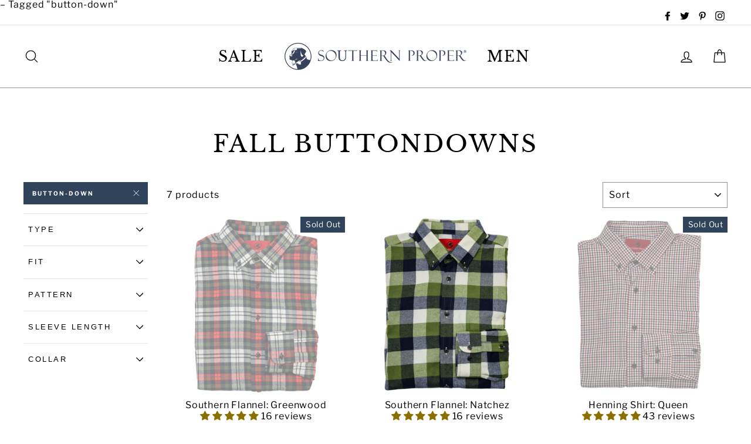

--- FILE ---
content_type: text/html; charset=utf-8
request_url: https://www.southernproper.com/collections/fall-buttondowns/button-down
body_size: 39215
content:
<!doctype html>
<html class="no-js" lang="en">
  <head>
    <meta charset="utf-8">
    <meta http-equiv="X-UA-Compatible" content="IE=edge,chrome=1">
    <meta name="viewport" content="width=device-width,initial-scale=1">
    <meta name="theme-color" content="#30435a">
    <link rel="canonical" href="https://www.southernproper.com/collections/fall-buttondowns/button-down">
    <meta name="format-detection" content="telephone=no">
    <meta name="facebook-domain-verification" content="sxsvne0uog58iox8b8f5n7senbaoe8"><link
        rel="shortcut icon"
        href="//www.southernproper.com/cdn/shop/files/unnamed_32x32.png?v=1614292519"
        type="image/png"
      > &ndash; Tagged &quot;button-down&quot;
      <title>FALL BUTTONDOWNS | Southern Proper</title>
    
<meta property="og:site_name" content="Southern Proper">
  <meta property="og:url" content="https://www.southernproper.com/collections/fall-buttondowns/button-down">
  <meta property="og:title" content="FALL BUTTONDOWNS">
  <meta property="og:type" content="website">
  <meta property="og:description" content="Southern Proper® is the Southern-inspired line of clothing designed to keep you cool in the unpredictable Southern seasons. "><meta property="og:image" content="http://www.southernproper.com/cdn/shop/products/southern-flannel-greenwoodsouthern-proper-21020544_1200x630.jpg?v=1579296106"><meta property="og:image" content="http://www.southernproper.com/cdn/shop/products/southern-flannel-natchezsouthern-proper-21020554_1200x630.jpg?v=1575659139"><meta property="og:image" content="http://www.southernproper.com/cdn/shop/products/henning-shirt-queensouthern-proper-21020241_1200x630.jpg?v=1579296171">
  <meta property="og:image:secure_url" content="https://www.southernproper.com/cdn/shop/products/southern-flannel-greenwoodsouthern-proper-21020544_1200x630.jpg?v=1579296106"><meta property="og:image:secure_url" content="https://www.southernproper.com/cdn/shop/products/southern-flannel-natchezsouthern-proper-21020554_1200x630.jpg?v=1575659139"><meta property="og:image:secure_url" content="https://www.southernproper.com/cdn/shop/products/henning-shirt-queensouthern-proper-21020241_1200x630.jpg?v=1579296171">
  <meta name="twitter:site" content="@southern_proper">
  <meta name="twitter:card" content="summary_large_image">
  <meta name="twitter:title" content="FALL BUTTONDOWNS">
  <meta name="twitter:description" content="Southern Proper® is the Southern-inspired line of clothing designed to keep you cool in the unpredictable Southern seasons. ">


    <style>
  @font-face {
  font-family: "Libre Baskerville";
  font-weight: 400;
  font-style: normal;
  src: url("//www.southernproper.com/cdn/fonts/libre_baskerville/librebaskerville_n4.2ec9ee517e3ce28d5f1e6c6e75efd8a97e59c189.woff2") format("woff2"),
       url("//www.southernproper.com/cdn/fonts/libre_baskerville/librebaskerville_n4.323789551b85098885c8eccedfb1bd8f25f56007.woff") format("woff");
}

  @font-face {
  font-family: "Libre Franklin";
  font-weight: 400;
  font-style: normal;
  src: url("//www.southernproper.com/cdn/fonts/libre_franklin/librefranklin_n4.a9b0508e1ffb743a0fd6d0614768959c54a27d86.woff2") format("woff2"),
       url("//www.southernproper.com/cdn/fonts/libre_franklin/librefranklin_n4.948f6f27caf8552b1a9560176e3f14eeb2c6f202.woff") format("woff");
}


  @font-face {
  font-family: "Libre Franklin";
  font-weight: 700;
  font-style: normal;
  src: url("//www.southernproper.com/cdn/fonts/libre_franklin/librefranklin_n7.6739620624550b8695d0cc23f92ffd46eb51c7a3.woff2") format("woff2"),
       url("//www.southernproper.com/cdn/fonts/libre_franklin/librefranklin_n7.7cebc205621b23b061b803310af0ad39921ae57d.woff") format("woff");
}

  @font-face {
  font-family: "Libre Franklin";
  font-weight: 400;
  font-style: italic;
  src: url("//www.southernproper.com/cdn/fonts/libre_franklin/librefranklin_i4.5cee60cade760b32c7b489f9d561e97341909d7c.woff2") format("woff2"),
       url("//www.southernproper.com/cdn/fonts/libre_franklin/librefranklin_i4.2f9ee939c2cc82522dfb62e1a084861f9beeb411.woff") format("woff");
}

  @font-face {
  font-family: "Libre Franklin";
  font-weight: 700;
  font-style: italic;
  src: url("//www.southernproper.com/cdn/fonts/libre_franklin/librefranklin_i7.5cd0952dea701f27d5d0eb294c01347335232ef2.woff2") format("woff2"),
       url("//www.southernproper.com/cdn/fonts/libre_franklin/librefranklin_i7.41af936a1cd17668e4e060c6e0ad838ccf133ddd.woff") format("woff");
}

</style>

    <link href="//www.southernproper.com/cdn/shop/t/76/assets/theme.scss.css?v=107721557011107107081759331749" rel="stylesheet" type="text/css" media="all" />

    <style>
      .collection-item__title {
        font-size: 24
        px;
      }

      @media screen and (max-width: 768px) {
        .collection-item__title {
          font-size: 19.2
          px;
        }
      }
    </style>

    <script>
      document.documentElement.className = document.documentElement.className.replace('no-js', 'js');

      window.theme = window.theme || {};
      theme.strings = {
        addToCart: "Add to cart",
        soldOut: "Sold Out",
        unavailable: "Unavailable",
        stockLabel: "[count] in stock",
        savePrice: "Save [saved_amount]",
        cartSavings: "You're saving [savings]",
        cartEmpty: "Your cart is currently empty.",
        cartTermsConfirmation: "You must agree with the terms and conditions of sales to check out"
      };
      theme.settings = {
        cartType: "page",
        moneyFormat: "${{amount}}",
        recentlyViewedEnabled: false,
        quickView: true,
        themeVersion: "1.3.2"
      };
    </script>

    <script>window.performance && window.performance.mark && window.performance.mark('shopify.content_for_header.start');</script><meta id="shopify-digital-wallet" name="shopify-digital-wallet" content="/17400489/digital_wallets/dialog">
<meta name="shopify-checkout-api-token" content="947ad86a97c5dea05f8455e306fcd240">
<meta id="in-context-paypal-metadata" data-shop-id="17400489" data-venmo-supported="false" data-environment="production" data-locale="en_US" data-paypal-v4="true" data-currency="USD">
<link rel="alternate" type="application/atom+xml" title="Feed" href="/collections/fall-buttondowns/button-down.atom" />
<link rel="alternate" type="application/json+oembed" href="https://www.southernproper.com/collections/fall-buttondowns/button-down.oembed">
<script async="async" src="/checkouts/internal/preloads.js?locale=en-US"></script>
<link rel="preconnect" href="https://shop.app" crossorigin="anonymous">
<script async="async" src="https://shop.app/checkouts/internal/preloads.js?locale=en-US&shop_id=17400489" crossorigin="anonymous"></script>
<script id="apple-pay-shop-capabilities" type="application/json">{"shopId":17400489,"countryCode":"US","currencyCode":"USD","merchantCapabilities":["supports3DS"],"merchantId":"gid:\/\/shopify\/Shop\/17400489","merchantName":"Southern Proper","requiredBillingContactFields":["postalAddress","email","phone"],"requiredShippingContactFields":["postalAddress","email","phone"],"shippingType":"shipping","supportedNetworks":["visa","masterCard","amex","discover","elo","jcb"],"total":{"type":"pending","label":"Southern Proper","amount":"1.00"},"shopifyPaymentsEnabled":true,"supportsSubscriptions":true}</script>
<script id="shopify-features" type="application/json">{"accessToken":"947ad86a97c5dea05f8455e306fcd240","betas":["rich-media-storefront-analytics"],"domain":"www.southernproper.com","predictiveSearch":true,"shopId":17400489,"locale":"en"}</script>
<script>var Shopify = Shopify || {};
Shopify.shop = "southernproper.myshopify.com";
Shopify.locale = "en";
Shopify.currency = {"active":"USD","rate":"1.0"};
Shopify.country = "US";
Shopify.theme = {"name":"Southern Proper - GitHub - Main","id":121706315848,"schema_name":"Impulse","schema_version":"1.3.2","theme_store_id":null,"role":"main"};
Shopify.theme.handle = "null";
Shopify.theme.style = {"id":null,"handle":null};
Shopify.cdnHost = "www.southernproper.com/cdn";
Shopify.routes = Shopify.routes || {};
Shopify.routes.root = "/";</script>
<script type="module">!function(o){(o.Shopify=o.Shopify||{}).modules=!0}(window);</script>
<script>!function(o){function n(){var o=[];function n(){o.push(Array.prototype.slice.apply(arguments))}return n.q=o,n}var t=o.Shopify=o.Shopify||{};t.loadFeatures=n(),t.autoloadFeatures=n()}(window);</script>
<script>
  window.ShopifyPay = window.ShopifyPay || {};
  window.ShopifyPay.apiHost = "shop.app\/pay";
  window.ShopifyPay.redirectState = null;
</script>
<script id="shop-js-analytics" type="application/json">{"pageType":"collection"}</script>
<script defer="defer" async type="module" src="//www.southernproper.com/cdn/shopifycloud/shop-js/modules/v2/client.init-shop-cart-sync_BT-GjEfc.en.esm.js"></script>
<script defer="defer" async type="module" src="//www.southernproper.com/cdn/shopifycloud/shop-js/modules/v2/chunk.common_D58fp_Oc.esm.js"></script>
<script defer="defer" async type="module" src="//www.southernproper.com/cdn/shopifycloud/shop-js/modules/v2/chunk.modal_xMitdFEc.esm.js"></script>
<script type="module">
  await import("//www.southernproper.com/cdn/shopifycloud/shop-js/modules/v2/client.init-shop-cart-sync_BT-GjEfc.en.esm.js");
await import("//www.southernproper.com/cdn/shopifycloud/shop-js/modules/v2/chunk.common_D58fp_Oc.esm.js");
await import("//www.southernproper.com/cdn/shopifycloud/shop-js/modules/v2/chunk.modal_xMitdFEc.esm.js");

  window.Shopify.SignInWithShop?.initShopCartSync?.({"fedCMEnabled":true,"windoidEnabled":true});

</script>
<script>
  window.Shopify = window.Shopify || {};
  if (!window.Shopify.featureAssets) window.Shopify.featureAssets = {};
  window.Shopify.featureAssets['shop-js'] = {"shop-cart-sync":["modules/v2/client.shop-cart-sync_DZOKe7Ll.en.esm.js","modules/v2/chunk.common_D58fp_Oc.esm.js","modules/v2/chunk.modal_xMitdFEc.esm.js"],"init-fed-cm":["modules/v2/client.init-fed-cm_B6oLuCjv.en.esm.js","modules/v2/chunk.common_D58fp_Oc.esm.js","modules/v2/chunk.modal_xMitdFEc.esm.js"],"shop-cash-offers":["modules/v2/client.shop-cash-offers_D2sdYoxE.en.esm.js","modules/v2/chunk.common_D58fp_Oc.esm.js","modules/v2/chunk.modal_xMitdFEc.esm.js"],"shop-login-button":["modules/v2/client.shop-login-button_QeVjl5Y3.en.esm.js","modules/v2/chunk.common_D58fp_Oc.esm.js","modules/v2/chunk.modal_xMitdFEc.esm.js"],"pay-button":["modules/v2/client.pay-button_DXTOsIq6.en.esm.js","modules/v2/chunk.common_D58fp_Oc.esm.js","modules/v2/chunk.modal_xMitdFEc.esm.js"],"shop-button":["modules/v2/client.shop-button_DQZHx9pm.en.esm.js","modules/v2/chunk.common_D58fp_Oc.esm.js","modules/v2/chunk.modal_xMitdFEc.esm.js"],"avatar":["modules/v2/client.avatar_BTnouDA3.en.esm.js"],"init-windoid":["modules/v2/client.init-windoid_CR1B-cfM.en.esm.js","modules/v2/chunk.common_D58fp_Oc.esm.js","modules/v2/chunk.modal_xMitdFEc.esm.js"],"init-shop-for-new-customer-accounts":["modules/v2/client.init-shop-for-new-customer-accounts_C_vY_xzh.en.esm.js","modules/v2/client.shop-login-button_QeVjl5Y3.en.esm.js","modules/v2/chunk.common_D58fp_Oc.esm.js","modules/v2/chunk.modal_xMitdFEc.esm.js"],"init-shop-email-lookup-coordinator":["modules/v2/client.init-shop-email-lookup-coordinator_BI7n9ZSv.en.esm.js","modules/v2/chunk.common_D58fp_Oc.esm.js","modules/v2/chunk.modal_xMitdFEc.esm.js"],"init-shop-cart-sync":["modules/v2/client.init-shop-cart-sync_BT-GjEfc.en.esm.js","modules/v2/chunk.common_D58fp_Oc.esm.js","modules/v2/chunk.modal_xMitdFEc.esm.js"],"shop-toast-manager":["modules/v2/client.shop-toast-manager_DiYdP3xc.en.esm.js","modules/v2/chunk.common_D58fp_Oc.esm.js","modules/v2/chunk.modal_xMitdFEc.esm.js"],"init-customer-accounts":["modules/v2/client.init-customer-accounts_D9ZNqS-Q.en.esm.js","modules/v2/client.shop-login-button_QeVjl5Y3.en.esm.js","modules/v2/chunk.common_D58fp_Oc.esm.js","modules/v2/chunk.modal_xMitdFEc.esm.js"],"init-customer-accounts-sign-up":["modules/v2/client.init-customer-accounts-sign-up_iGw4briv.en.esm.js","modules/v2/client.shop-login-button_QeVjl5Y3.en.esm.js","modules/v2/chunk.common_D58fp_Oc.esm.js","modules/v2/chunk.modal_xMitdFEc.esm.js"],"shop-follow-button":["modules/v2/client.shop-follow-button_CqMgW2wH.en.esm.js","modules/v2/chunk.common_D58fp_Oc.esm.js","modules/v2/chunk.modal_xMitdFEc.esm.js"],"checkout-modal":["modules/v2/client.checkout-modal_xHeaAweL.en.esm.js","modules/v2/chunk.common_D58fp_Oc.esm.js","modules/v2/chunk.modal_xMitdFEc.esm.js"],"shop-login":["modules/v2/client.shop-login_D91U-Q7h.en.esm.js","modules/v2/chunk.common_D58fp_Oc.esm.js","modules/v2/chunk.modal_xMitdFEc.esm.js"],"lead-capture":["modules/v2/client.lead-capture_BJmE1dJe.en.esm.js","modules/v2/chunk.common_D58fp_Oc.esm.js","modules/v2/chunk.modal_xMitdFEc.esm.js"],"payment-terms":["modules/v2/client.payment-terms_Ci9AEqFq.en.esm.js","modules/v2/chunk.common_D58fp_Oc.esm.js","modules/v2/chunk.modal_xMitdFEc.esm.js"]};
</script>
<script>(function() {
  var isLoaded = false;
  function asyncLoad() {
    if (isLoaded) return;
    isLoaded = true;
    var urls = ["https:\/\/assets1.adroll.com\/shopify\/latest\/j\/shopify_rolling_bootstrap_v2.js?adroll_adv_id=M5TH3PHTKZBCHPRCI5QKXS\u0026adroll_pix_id=HZCFISZM7NB25LVEHDP3PC\u0026shop=southernproper.myshopify.com","https:\/\/static.klaviyo.com\/onsite\/js\/klaviyo.js?company_id=P7PUDx\u0026shop=southernproper.myshopify.com","https:\/\/static.klaviyo.com\/onsite\/js\/klaviyo.js?company_id=P7PUDx\u0026shop=southernproper.myshopify.com","\/\/loader.wisepops.com\/get-loader.js?v=1\u0026site=7oS7g4f4J5\u0026shop=southernproper.myshopify.com"];
    for (var i = 0; i < urls.length; i++) {
      var s = document.createElement('script');
      s.type = 'text/javascript';
      s.async = true;
      s.src = urls[i];
      var x = document.getElementsByTagName('script')[0];
      x.parentNode.insertBefore(s, x);
    }
  };
  if(window.attachEvent) {
    window.attachEvent('onload', asyncLoad);
  } else {
    window.addEventListener('load', asyncLoad, false);
  }
})();</script>
<script id="__st">var __st={"a":17400489,"offset":-21600,"reqid":"216a8947-1538-49e3-80f8-aa384b83a322-1769087375","pageurl":"www.southernproper.com\/collections\/fall-buttondowns\/button-down","u":"e1851de66239","p":"collection","rtyp":"collection","rid":207713370184};</script>
<script>window.ShopifyPaypalV4VisibilityTracking = true;</script>
<script id="captcha-bootstrap">!function(){'use strict';const t='contact',e='account',n='new_comment',o=[[t,t],['blogs',n],['comments',n],[t,'customer']],c=[[e,'customer_login'],[e,'guest_login'],[e,'recover_customer_password'],[e,'create_customer']],r=t=>t.map((([t,e])=>`form[action*='/${t}']:not([data-nocaptcha='true']) input[name='form_type'][value='${e}']`)).join(','),a=t=>()=>t?[...document.querySelectorAll(t)].map((t=>t.form)):[];function s(){const t=[...o],e=r(t);return a(e)}const i='password',u='form_key',d=['recaptcha-v3-token','g-recaptcha-response','h-captcha-response',i],f=()=>{try{return window.sessionStorage}catch{return}},m='__shopify_v',_=t=>t.elements[u];function p(t,e,n=!1){try{const o=window.sessionStorage,c=JSON.parse(o.getItem(e)),{data:r}=function(t){const{data:e,action:n}=t;return t[m]||n?{data:e,action:n}:{data:t,action:n}}(c);for(const[e,n]of Object.entries(r))t.elements[e]&&(t.elements[e].value=n);n&&o.removeItem(e)}catch(o){console.error('form repopulation failed',{error:o})}}const l='form_type',E='cptcha';function T(t){t.dataset[E]=!0}const w=window,h=w.document,L='Shopify',v='ce_forms',y='captcha';let A=!1;((t,e)=>{const n=(g='f06e6c50-85a8-45c8-87d0-21a2b65856fe',I='https://cdn.shopify.com/shopifycloud/storefront-forms-hcaptcha/ce_storefront_forms_captcha_hcaptcha.v1.5.2.iife.js',D={infoText:'Protected by hCaptcha',privacyText:'Privacy',termsText:'Terms'},(t,e,n)=>{const o=w[L][v],c=o.bindForm;if(c)return c(t,g,e,D).then(n);var r;o.q.push([[t,g,e,D],n]),r=I,A||(h.body.append(Object.assign(h.createElement('script'),{id:'captcha-provider',async:!0,src:r})),A=!0)});var g,I,D;w[L]=w[L]||{},w[L][v]=w[L][v]||{},w[L][v].q=[],w[L][y]=w[L][y]||{},w[L][y].protect=function(t,e){n(t,void 0,e),T(t)},Object.freeze(w[L][y]),function(t,e,n,w,h,L){const[v,y,A,g]=function(t,e,n){const i=e?o:[],u=t?c:[],d=[...i,...u],f=r(d),m=r(i),_=r(d.filter((([t,e])=>n.includes(e))));return[a(f),a(m),a(_),s()]}(w,h,L),I=t=>{const e=t.target;return e instanceof HTMLFormElement?e:e&&e.form},D=t=>v().includes(t);t.addEventListener('submit',(t=>{const e=I(t);if(!e)return;const n=D(e)&&!e.dataset.hcaptchaBound&&!e.dataset.recaptchaBound,o=_(e),c=g().includes(e)&&(!o||!o.value);(n||c)&&t.preventDefault(),c&&!n&&(function(t){try{if(!f())return;!function(t){const e=f();if(!e)return;const n=_(t);if(!n)return;const o=n.value;o&&e.removeItem(o)}(t);const e=Array.from(Array(32),(()=>Math.random().toString(36)[2])).join('');!function(t,e){_(t)||t.append(Object.assign(document.createElement('input'),{type:'hidden',name:u})),t.elements[u].value=e}(t,e),function(t,e){const n=f();if(!n)return;const o=[...t.querySelectorAll(`input[type='${i}']`)].map((({name:t})=>t)),c=[...d,...o],r={};for(const[a,s]of new FormData(t).entries())c.includes(a)||(r[a]=s);n.setItem(e,JSON.stringify({[m]:1,action:t.action,data:r}))}(t,e)}catch(e){console.error('failed to persist form',e)}}(e),e.submit())}));const S=(t,e)=>{t&&!t.dataset[E]&&(n(t,e.some((e=>e===t))),T(t))};for(const o of['focusin','change'])t.addEventListener(o,(t=>{const e=I(t);D(e)&&S(e,y())}));const B=e.get('form_key'),M=e.get(l),P=B&&M;t.addEventListener('DOMContentLoaded',(()=>{const t=y();if(P)for(const e of t)e.elements[l].value===M&&p(e,B);[...new Set([...A(),...v().filter((t=>'true'===t.dataset.shopifyCaptcha))])].forEach((e=>S(e,t)))}))}(h,new URLSearchParams(w.location.search),n,t,e,['guest_login'])})(!0,!0)}();</script>
<script integrity="sha256-4kQ18oKyAcykRKYeNunJcIwy7WH5gtpwJnB7kiuLZ1E=" data-source-attribution="shopify.loadfeatures" defer="defer" src="//www.southernproper.com/cdn/shopifycloud/storefront/assets/storefront/load_feature-a0a9edcb.js" crossorigin="anonymous"></script>
<script crossorigin="anonymous" defer="defer" src="//www.southernproper.com/cdn/shopifycloud/storefront/assets/shopify_pay/storefront-65b4c6d7.js?v=20250812"></script>
<script data-source-attribution="shopify.dynamic_checkout.dynamic.init">var Shopify=Shopify||{};Shopify.PaymentButton=Shopify.PaymentButton||{isStorefrontPortableWallets:!0,init:function(){window.Shopify.PaymentButton.init=function(){};var t=document.createElement("script");t.src="https://www.southernproper.com/cdn/shopifycloud/portable-wallets/latest/portable-wallets.en.js",t.type="module",document.head.appendChild(t)}};
</script>
<script data-source-attribution="shopify.dynamic_checkout.buyer_consent">
  function portableWalletsHideBuyerConsent(e){var t=document.getElementById("shopify-buyer-consent"),n=document.getElementById("shopify-subscription-policy-button");t&&n&&(t.classList.add("hidden"),t.setAttribute("aria-hidden","true"),n.removeEventListener("click",e))}function portableWalletsShowBuyerConsent(e){var t=document.getElementById("shopify-buyer-consent"),n=document.getElementById("shopify-subscription-policy-button");t&&n&&(t.classList.remove("hidden"),t.removeAttribute("aria-hidden"),n.addEventListener("click",e))}window.Shopify?.PaymentButton&&(window.Shopify.PaymentButton.hideBuyerConsent=portableWalletsHideBuyerConsent,window.Shopify.PaymentButton.showBuyerConsent=portableWalletsShowBuyerConsent);
</script>
<script data-source-attribution="shopify.dynamic_checkout.cart.bootstrap">document.addEventListener("DOMContentLoaded",(function(){function t(){return document.querySelector("shopify-accelerated-checkout-cart, shopify-accelerated-checkout")}if(t())Shopify.PaymentButton.init();else{new MutationObserver((function(e,n){t()&&(Shopify.PaymentButton.init(),n.disconnect())})).observe(document.body,{childList:!0,subtree:!0})}}));
</script>
<link id="shopify-accelerated-checkout-styles" rel="stylesheet" media="screen" href="https://www.southernproper.com/cdn/shopifycloud/portable-wallets/latest/accelerated-checkout-backwards-compat.css" crossorigin="anonymous">
<style id="shopify-accelerated-checkout-cart">
        #shopify-buyer-consent {
  margin-top: 1em;
  display: inline-block;
  width: 100%;
}

#shopify-buyer-consent.hidden {
  display: none;
}

#shopify-subscription-policy-button {
  background: none;
  border: none;
  padding: 0;
  text-decoration: underline;
  font-size: inherit;
  cursor: pointer;
}

#shopify-subscription-policy-button::before {
  box-shadow: none;
}

      </style>

<script>window.performance && window.performance.mark && window.performance.mark('shopify.content_for_header.end');</script>
    <!--[if lt IE 9]>
<script src="//cdnjs.cloudflare.com/ajax/libs/html5shiv/3.7.2/html5shiv.min.js" type="text/javascript"></script>
<![endif]-->
<!--[if (lte IE 9) ]><script src="//www.southernproper.com/cdn/shop/t/76/assets/match-media.min.js?v=159635276924582161481671478185" type="text/javascript"></script><![endif]-->


    <script src="//www.southernproper.com/cdn/shop/t/76/assets/vendor.js?v=100734423614294943941711399616"></script>

    

    
  <script src="//www.southernproper.com/cdn/shop/t/76/assets/theme.js?v=72427054521927752811671478213" defer="defer"></script>


<div id="shopify-section-filter-menu-settings" class="shopify-section">



</div>
    <!-- Gem_Page_Header_Script -->
        


    <!-- End_Gem_Page_Header_Script -->
    
<!-- Start of Judge.me Core -->
<link rel="dns-prefetch" href="https://cdn.judge.me/">
<script data-cfasync='false' class='jdgm-settings-script'>window.jdgmSettings={"pagination":5,"disable_web_reviews":false,"badge_no_review_text":"No reviews","badge_n_reviews_text":"{{ n }} review/reviews","badge_star_color":"#8a7000","hide_badge_preview_if_no_reviews":true,"badge_hide_text":false,"enforce_center_preview_badge":false,"widget_title":"Customer Reviews","widget_open_form_text":"Write a review","widget_close_form_text":"Cancel review","widget_refresh_page_text":"Refresh page","widget_summary_text":"Based on {{ number_of_reviews }} review/reviews","widget_no_review_text":"Be the first to write a review","widget_name_field_text":"#ffffff","widget_verified_name_field_text":"Verified Name (public)","widget_name_placeholder_text":"Display name","widget_required_field_error_text":"This field is required.","widget_email_field_text":"Email address","widget_verified_email_field_text":"Verified Email (private, can not be edited)","widget_email_placeholder_text":"Your email address","widget_email_field_error_text":"Please enter a valid email address.","widget_rating_field_text":"Rating","widget_review_title_field_text":"Review Title","widget_review_title_placeholder_text":"Give your review a title","widget_review_body_field_text":"Review content","widget_review_body_placeholder_text":"Start writing here...","widget_pictures_field_text":"Picture/Video (optional)","widget_submit_review_text":"Submit Review","widget_submit_verified_review_text":"#399999","widget_submit_success_msg_with_auto_publish":"Thank you! Please refresh the page in a few moments to see your review. You can remove or edit your review by logging into \u003ca href='https://judge.me/login' target='_blank' rel='nofollow noopener'\u003eJudge.me\u003c/a\u003e","widget_submit_success_msg_no_auto_publish":"Thank you! Your review will be published as soon as it is approved by the shop admin. You can remove or edit your review by logging into \u003ca href='https://judge.me/login' target='_blank' rel='nofollow noopener'\u003eJudge.me\u003c/a\u003e","widget_show_default_reviews_out_of_total_text":"Showing {{ n_reviews_shown }} out of {{ n_reviews }} reviews.","widget_show_all_link_text":"Show all","widget_show_less_link_text":"Show less","widget_author_said_text":"{{ reviewer_name }} said:","widget_days_text":"{{ n }} days ago","widget_weeks_text":"{{ n }} week/weeks ago","widget_months_text":"{{ n }} month/months ago","widget_years_text":"{{ n }} year/years ago","widget_yesterday_text":"Yesterday","widget_today_text":"Today","widget_replied_text":"\u003e\u003e {{ shop_name }} replied:","widget_read_more_text":"Read more","widget_reviewer_name_as_initial":"","widget_rating_filter_color":"#8a7000","widget_rating_filter_see_all_text":"See all reviews","widget_sorting_most_recent_text":"Most Recent","widget_sorting_highest_rating_text":"Highest Rating","widget_sorting_lowest_rating_text":"Lowest Rating","widget_sorting_with_pictures_text":"Only Pictures","widget_sorting_most_helpful_text":"Most Helpful","widget_open_question_form_text":"Ask a question","widget_reviews_subtab_text":"#666666","widget_questions_subtab_text":"Questions","widget_question_label_text":"Question","widget_answer_label_text":"Answer","widget_question_placeholder_text":"Write your question here","widget_submit_question_text":"Submit Question","widget_question_submit_success_text":"Thank you for your question! We will notify you once it gets answered.","widget_star_color":"#8a7000","verified_badge_text":"Verified","verified_badge_bg_color":"#8a7000","verified_badge_text_color":"#ffffff","verified_badge_placement":"left-of-reviewer-name","widget_review_max_height":"","widget_hide_border":false,"widget_social_share":false,"widget_thumb":false,"widget_review_location_show":false,"widget_location_format":"country_iso_code","all_reviews_include_out_of_store_products":true,"all_reviews_out_of_store_text":"(out of store)","all_reviews_pagination":100,"all_reviews_product_name_prefix_text":"about","enable_review_pictures":true,"enable_question_anwser":true,"widget_theme":"","review_date_format":"mm/dd/yy","default_sort_method":"most-recent","widget_product_reviews_subtab_text":"Product Reviews","widget_shop_reviews_subtab_text":"Shop Reviews","widget_other_products_reviews_text":"Reviews for other products","widget_store_reviews_subtab_text":"Store reviews","widget_no_store_reviews_text":"This store hasn't received any reviews yet","widget_web_restriction_product_reviews_text":"This product hasn't received any reviews yet","widget_no_items_text":"No items found","widget_show_more_text":"Show more","widget_write_a_store_review_text":"Write a Store Review","widget_other_languages_heading":"Reviews in Other Languages","widget_translate_review_text":"Translate review to {{ language }}","widget_translating_review_text":"Translating...","widget_show_original_translation_text":"Show original ({{ language }})","widget_translate_review_failed_text":"Review couldn't be translated.","widget_translate_review_retry_text":"Retry","widget_translate_review_try_again_later_text":"Try again later","show_product_url_for_grouped_product":false,"widget_sorting_pictures_first_text":"Pictures First","show_pictures_on_all_rev_page_mobile":false,"show_pictures_on_all_rev_page_desktop":false,"floating_tab_hide_mobile_install_preference":false,"floating_tab_button_name":"★ Reviews","floating_tab_title":"Let customers speak for us","floating_tab_button_color":"","floating_tab_button_background_color":"","floating_tab_url":"","floating_tab_url_enabled":false,"floating_tab_tab_style":"text","all_reviews_text_badge_text":"Customers rate us {{ shop.metafields.judgeme.all_reviews_rating | round: 1 }}/5 based on {{ shop.metafields.judgeme.all_reviews_count }} reviews.","all_reviews_text_badge_text_branded_style":"{{ shop.metafields.judgeme.all_reviews_rating | round: 1 }} out of 5 stars based on {{ shop.metafields.judgeme.all_reviews_count }} reviews","is_all_reviews_text_badge_a_link":false,"show_stars_for_all_reviews_text_badge":false,"all_reviews_text_badge_url":"","all_reviews_text_style":"branded","all_reviews_text_color_style":"monochromatic_version","all_reviews_text_color":"#333333","all_reviews_text_show_jm_brand":true,"featured_carousel_show_header":true,"featured_carousel_title":"What our customers are saying","testimonials_carousel_title":"Customers are saying","videos_carousel_title":"Real customer stories","cards_carousel_title":"Customers are saying","featured_carousel_count_text":"from {{ n }} reviews","featured_carousel_add_link_to_all_reviews_page":false,"featured_carousel_url":"","featured_carousel_show_images":true,"featured_carousel_autoslide_interval":0,"featured_carousel_arrows_on_the_sides":false,"featured_carousel_height":280,"featured_carousel_width":90,"featured_carousel_image_size":0,"featured_carousel_image_height":250,"featured_carousel_arrow_color":"#666666","verified_count_badge_style":"vintage","verified_count_badge_orientation":"horizontal","verified_count_badge_color_style":"judgeme_brand_color","verified_count_badge_color":"#108474","is_verified_count_badge_a_link":false,"verified_count_badge_url":"","verified_count_badge_show_jm_brand":true,"widget_rating_preset_default":5,"widget_first_sub_tab":"product-reviews","widget_show_histogram":true,"widget_histogram_use_custom_color":true,"widget_pagination_use_custom_color":false,"widget_star_use_custom_color":true,"widget_verified_badge_use_custom_color":true,"widget_write_review_use_custom_color":false,"picture_reminder_submit_button":"Upload Pictures","enable_review_videos":false,"mute_video_by_default":false,"widget_sorting_videos_first_text":"Videos First","widget_review_pending_text":"Pending","featured_carousel_items_for_large_screen":4,"social_share_options_order":"Facebook,Twitter","remove_microdata_snippet":false,"disable_json_ld":false,"enable_json_ld_products":false,"preview_badge_show_question_text":false,"preview_badge_no_question_text":"No questions","preview_badge_n_question_text":"{{ number_of_questions }} question/questions","qa_badge_show_icon":false,"qa_badge_position":"same-row","remove_judgeme_branding":true,"widget_add_search_bar":false,"widget_search_bar_placeholder":"Search","widget_sorting_verified_only_text":"Verified only","featured_carousel_theme":"default","featured_carousel_show_rating":true,"featured_carousel_show_title":true,"featured_carousel_show_body":true,"featured_carousel_show_date":false,"featured_carousel_show_reviewer":true,"featured_carousel_show_product":false,"featured_carousel_header_background_color":"#108474","featured_carousel_header_text_color":"#ffffff","featured_carousel_name_product_separator":"reviewed","featured_carousel_full_star_background":"#108474","featured_carousel_empty_star_background":"#dadada","featured_carousel_vertical_theme_background":"#f9fafb","featured_carousel_verified_badge_enable":false,"featured_carousel_verified_badge_color":"#108474","featured_carousel_border_style":"round","featured_carousel_review_line_length_limit":3,"featured_carousel_more_reviews_button_text":"Read more reviews","featured_carousel_view_product_button_text":"View product","all_reviews_page_load_reviews_on":"scroll","all_reviews_page_load_more_text":"Load More Reviews","disable_fb_tab_reviews":false,"enable_ajax_cdn_cache":false,"widget_public_name_text":"displayed publicly like","default_reviewer_name":"John Smith","default_reviewer_name_has_non_latin":true,"widget_reviewer_anonymous":"#339999","medals_widget_title":"Judge.me Review Medals","medals_widget_background_color":"#f9fafb","medals_widget_position":"footer_all_pages","medals_widget_border_color":"#f9fafb","medals_widget_verified_text_position":"left","medals_widget_use_monochromatic_version":false,"medals_widget_elements_color":"#108474","show_reviewer_avatar":true,"widget_invalid_yt_video_url_error_text":"Not a YouTube video URL","widget_max_length_field_error_text":"Please enter no more than {0} characters.","widget_show_country_flag":false,"widget_show_collected_via_shop_app":true,"widget_verified_by_shop_badge_style":"light","widget_verified_by_shop_text":"Verified by Shop","widget_show_photo_gallery":false,"widget_load_with_code_splitting":true,"widget_ugc_install_preference":false,"widget_ugc_title":"Made by us, Shared by you","widget_ugc_subtitle":"Tag us to see your picture featured in our page","widget_ugc_arrows_color":"#ffffff","widget_ugc_primary_button_text":"Buy Now","widget_ugc_primary_button_background_color":"#108474","widget_ugc_primary_button_text_color":"#ffffff","widget_ugc_primary_button_border_width":"0","widget_ugc_primary_button_border_style":"none","widget_ugc_primary_button_border_color":"#108474","widget_ugc_primary_button_border_radius":"25","widget_ugc_secondary_button_text":"Load More","widget_ugc_secondary_button_background_color":"#ffffff","widget_ugc_secondary_button_text_color":"#108474","widget_ugc_secondary_button_border_width":"2","widget_ugc_secondary_button_border_style":"solid","widget_ugc_secondary_button_border_color":"#108474","widget_ugc_secondary_button_border_radius":"25","widget_ugc_reviews_button_text":"View Reviews","widget_ugc_reviews_button_background_color":"#ffffff","widget_ugc_reviews_button_text_color":"#108474","widget_ugc_reviews_button_border_width":"2","widget_ugc_reviews_button_border_style":"solid","widget_ugc_reviews_button_border_color":"#108474","widget_ugc_reviews_button_border_radius":"25","widget_ugc_reviews_button_link_to":"judgeme-reviews-page","widget_ugc_show_post_date":true,"widget_ugc_max_width":"800","widget_rating_metafield_value_type":true,"widget_primary_color":"#8a7000","widget_enable_secondary_color":false,"widget_secondary_color":"#edf5f5","widget_summary_average_rating_text":"{{ average_rating }} out of 5","widget_media_grid_title":"Customer photos \u0026 videos","widget_media_grid_see_more_text":"See more","widget_round_style":false,"widget_show_product_medals":true,"widget_verified_by_judgeme_text":"Verified by Judge.me","widget_show_store_medals":true,"widget_verified_by_judgeme_text_in_store_medals":"Verified by Judge.me","widget_media_field_exceed_quantity_message":"#f9fafb","widget_media_field_exceed_limit_message":"{{ file_name }} is too large, please select a {{ media_type }} less than {{ size_limit }}MB.","widget_review_submitted_text":"#dadada","widget_question_submitted_text":"Question Submitted!","widget_close_form_text_question":"Cancel","widget_write_your_answer_here_text":"Write your answer here","widget_enabled_branded_link":true,"widget_show_collected_by_judgeme":true,"widget_reviewer_name_color":"","widget_write_review_text_color":"","widget_write_review_bg_color":"","widget_collected_by_judgeme_text":"collected by Judge.me","widget_pagination_type":"standard","widget_load_more_text":"Load More","widget_load_more_color":"#108474","widget_full_review_text":"Full Review","widget_read_more_reviews_text":"Read More Reviews","widget_read_questions_text":"Read Questions","widget_questions_and_answers_text":"Questions \u0026 Answers","widget_verified_by_text":"Verified by","widget_verified_text":"Verified","widget_number_of_reviews_text":"{{ number_of_reviews }} reviews","widget_back_button_text":"Back","widget_next_button_text":"Next","widget_custom_forms_filter_button":"Filters","custom_forms_style":"vertical","widget_show_review_information":false,"how_reviews_are_collected":"How reviews are collected?","widget_show_review_keywords":false,"widget_gdpr_statement":"How we use your data: We'll only contact you about the review you left, and only if necessary. By submitting your review, you agree to Judge.me's \u003ca href='https://judge.me/terms' target='_blank' rel='nofollow noopener'\u003eterms\u003c/a\u003e, \u003ca href='https://judge.me/privacy' target='_blank' rel='nofollow noopener'\u003eprivacy\u003c/a\u003e and \u003ca href='https://judge.me/content-policy' target='_blank' rel='nofollow noopener'\u003econtent\u003c/a\u003e policies.","widget_multilingual_sorting_enabled":false,"widget_translate_review_content_enabled":false,"widget_translate_review_content_method":"manual","popup_widget_review_selection":"automatically_with_pictures","popup_widget_round_border_style":true,"popup_widget_show_title":true,"popup_widget_show_body":true,"popup_widget_show_reviewer":false,"popup_widget_show_product":true,"popup_widget_show_pictures":true,"popup_widget_use_review_picture":true,"popup_widget_show_on_home_page":true,"popup_widget_show_on_product_page":true,"popup_widget_show_on_collection_page":true,"popup_widget_show_on_cart_page":true,"popup_widget_position":"bottom_left","popup_widget_first_review_delay":5,"popup_widget_duration":5,"popup_widget_interval":5,"popup_widget_review_count":5,"popup_widget_hide_on_mobile":true,"review_snippet_widget_round_border_style":true,"review_snippet_widget_card_color":"#FFFFFF","review_snippet_widget_slider_arrows_background_color":"#FFFFFF","review_snippet_widget_slider_arrows_color":"#000000","review_snippet_widget_star_color":"#108474","show_product_variant":false,"all_reviews_product_variant_label_text":"Variant: ","widget_show_verified_branding":false,"widget_ai_summary_title":"Customers say","widget_ai_summary_disclaimer":"AI-powered review summary based on recent customer reviews","widget_show_ai_summary":false,"widget_show_ai_summary_bg":false,"widget_show_review_title_input":true,"redirect_reviewers_invited_via_email":"review_widget","request_store_review_after_product_review":false,"request_review_other_products_in_order":false,"review_form_color_scheme":"default","review_form_corner_style":"square","review_form_star_color":{},"review_form_text_color":"#333333","review_form_background_color":"#ffffff","review_form_field_background_color":"#fafafa","review_form_button_color":{},"review_form_button_text_color":"#ffffff","review_form_modal_overlay_color":"#000000","review_content_screen_title_text":"How would you rate this product?","review_content_introduction_text":"We would love it if you would share a bit about your experience.","store_review_form_title_text":"How would you rate this store?","store_review_form_introduction_text":"We would love it if you would share a bit about your experience.","show_review_guidance_text":true,"one_star_review_guidance_text":"Poor","five_star_review_guidance_text":"Great","customer_information_screen_title_text":"About you","customer_information_introduction_text":"Please tell us more about you.","custom_questions_screen_title_text":"Your experience in more detail","custom_questions_introduction_text":"Here are a few questions to help us understand more about your experience.","review_submitted_screen_title_text":"Thanks for your review!","review_submitted_screen_thank_you_text":"We are processing it and it will appear on the store soon.","review_submitted_screen_email_verification_text":"Please confirm your email by clicking the link we just sent you. This helps us keep reviews authentic.","review_submitted_request_store_review_text":"Would you like to share your experience of shopping with us?","review_submitted_review_other_products_text":"Would you like to review these products?","store_review_screen_title_text":"Would you like to share your experience of shopping with us?","store_review_introduction_text":"We value your feedback and use it to improve. Please share any thoughts or suggestions you have.","reviewer_media_screen_title_picture_text":"Share a picture","reviewer_media_introduction_picture_text":"Upload a photo to support your review.","reviewer_media_screen_title_video_text":"Share a video","reviewer_media_introduction_video_text":"Upload a video to support your review.","reviewer_media_screen_title_picture_or_video_text":"Share a picture or video","reviewer_media_introduction_picture_or_video_text":"Upload a photo or video to support your review.","reviewer_media_youtube_url_text":"Paste your Youtube URL here","advanced_settings_next_step_button_text":"Next","advanced_settings_close_review_button_text":"Close","modal_write_review_flow":false,"write_review_flow_required_text":"Required","write_review_flow_privacy_message_text":"We respect your privacy.","write_review_flow_anonymous_text":"Post review as anonymous","write_review_flow_visibility_text":"This won't be visible to other customers.","write_review_flow_multiple_selection_help_text":"Select as many as you like","write_review_flow_single_selection_help_text":"Select one option","write_review_flow_required_field_error_text":"This field is required","write_review_flow_invalid_email_error_text":"Please enter a valid email address","write_review_flow_max_length_error_text":"Max. {{ max_length }} characters.","write_review_flow_media_upload_text":"\u003cb\u003eClick to upload\u003c/b\u003e or drag and drop","write_review_flow_gdpr_statement":"We'll only contact you about your review if necessary. By submitting your review, you agree to our \u003ca href='https://judge.me/terms' target='_blank' rel='nofollow noopener'\u003eterms and conditions\u003c/a\u003e and \u003ca href='https://judge.me/privacy' target='_blank' rel='nofollow noopener'\u003eprivacy policy\u003c/a\u003e.","rating_only_reviews_enabled":false,"show_negative_reviews_help_screen":false,"new_review_flow_help_screen_rating_threshold":3,"negative_review_resolution_screen_title_text":"Tell us more","negative_review_resolution_text":"Your experience matters to us. If there were issues with your purchase, we're here to help. Feel free to reach out to us, we'd love the opportunity to make things right.","negative_review_resolution_button_text":"Contact us","negative_review_resolution_proceed_with_review_text":"Leave a review","negative_review_resolution_subject":"Issue with purchase from {{ shop_name }}.{{ order_name }}","preview_badge_collection_page_install_status":false,"widget_review_custom_css":"","preview_badge_custom_css":"","preview_badge_stars_count":"5-stars","featured_carousel_custom_css":"","floating_tab_custom_css":"","all_reviews_widget_custom_css":"","medals_widget_custom_css":"","verified_badge_custom_css":"","all_reviews_text_custom_css":"","transparency_badges_collected_via_store_invite":false,"transparency_badges_from_another_provider":false,"transparency_badges_collected_from_store_visitor":false,"transparency_badges_collected_by_verified_review_provider":false,"transparency_badges_earned_reward":false,"transparency_badges_collected_via_store_invite_text":"Review collected via store invitation","transparency_badges_from_another_provider_text":"Review collected from another provider","transparency_badges_collected_from_store_visitor_text":"Review collected from a store visitor","transparency_badges_written_in_google_text":"Review written in Google","transparency_badges_written_in_etsy_text":"Review written in Etsy","transparency_badges_written_in_shop_app_text":"Review written in Shop App","transparency_badges_earned_reward_text":"Review earned a reward for future purchase","product_review_widget_per_page":10,"widget_store_review_label_text":"Review about the store","checkout_comment_extension_title_on_product_page":"Customer Comments","checkout_comment_extension_num_latest_comment_show":5,"checkout_comment_extension_format":"name_and_timestamp","checkout_comment_customer_name":"last_initial","checkout_comment_comment_notification":true,"preview_badge_collection_page_install_preference":false,"preview_badge_home_page_install_preference":false,"preview_badge_product_page_install_preference":false,"review_widget_install_preference":"","review_carousel_install_preference":false,"floating_reviews_tab_install_preference":"none","verified_reviews_count_badge_install_preference":false,"all_reviews_text_install_preference":false,"review_widget_best_location":false,"judgeme_medals_install_preference":false,"review_widget_revamp_enabled":false,"review_widget_qna_enabled":false,"review_widget_header_theme":"minimal","review_widget_widget_title_enabled":true,"review_widget_header_text_size":"medium","review_widget_header_text_weight":"regular","review_widget_average_rating_style":"compact","review_widget_bar_chart_enabled":true,"review_widget_bar_chart_type":"numbers","review_widget_bar_chart_style":"standard","review_widget_expanded_media_gallery_enabled":false,"review_widget_reviews_section_theme":"standard","review_widget_image_style":"thumbnails","review_widget_review_image_ratio":"square","review_widget_stars_size":"medium","review_widget_verified_badge":"standard_text","review_widget_review_title_text_size":"medium","review_widget_review_text_size":"medium","review_widget_review_text_length":"medium","review_widget_number_of_columns_desktop":3,"review_widget_carousel_transition_speed":5,"review_widget_custom_questions_answers_display":"always","review_widget_button_text_color":"#FFFFFF","review_widget_text_color":"#000000","review_widget_lighter_text_color":"#7B7B7B","review_widget_corner_styling":"soft","review_widget_review_word_singular":"review","review_widget_review_word_plural":"reviews","review_widget_voting_label":"Helpful?","review_widget_shop_reply_label":"Reply from {{ shop_name }}:","review_widget_filters_title":"Filters","qna_widget_question_word_singular":"Question","qna_widget_question_word_plural":"Questions","qna_widget_answer_reply_label":"Answer from {{ answerer_name }}:","qna_content_screen_title_text":"Ask a question about this product","qna_widget_question_required_field_error_text":"Please enter your question.","qna_widget_flow_gdpr_statement":"We'll only contact you about your question if necessary. By submitting your question, you agree to our \u003ca href='https://judge.me/terms' target='_blank' rel='nofollow noopener'\u003eterms and conditions\u003c/a\u003e and \u003ca href='https://judge.me/privacy' target='_blank' rel='nofollow noopener'\u003eprivacy policy\u003c/a\u003e.","qna_widget_question_submitted_text":"Thanks for your question!","qna_widget_close_form_text_question":"Close","qna_widget_question_submit_success_text":"We’ll notify you by email when your question is answered.","all_reviews_widget_v2025_enabled":false,"all_reviews_widget_v2025_header_theme":"default","all_reviews_widget_v2025_widget_title_enabled":true,"all_reviews_widget_v2025_header_text_size":"medium","all_reviews_widget_v2025_header_text_weight":"regular","all_reviews_widget_v2025_average_rating_style":"compact","all_reviews_widget_v2025_bar_chart_enabled":true,"all_reviews_widget_v2025_bar_chart_type":"numbers","all_reviews_widget_v2025_bar_chart_style":"standard","all_reviews_widget_v2025_expanded_media_gallery_enabled":false,"all_reviews_widget_v2025_show_store_medals":true,"all_reviews_widget_v2025_show_photo_gallery":true,"all_reviews_widget_v2025_show_review_keywords":false,"all_reviews_widget_v2025_show_ai_summary":false,"all_reviews_widget_v2025_show_ai_summary_bg":false,"all_reviews_widget_v2025_add_search_bar":false,"all_reviews_widget_v2025_default_sort_method":"most-recent","all_reviews_widget_v2025_reviews_per_page":10,"all_reviews_widget_v2025_reviews_section_theme":"default","all_reviews_widget_v2025_image_style":"thumbnails","all_reviews_widget_v2025_review_image_ratio":"square","all_reviews_widget_v2025_stars_size":"medium","all_reviews_widget_v2025_verified_badge":"bold_badge","all_reviews_widget_v2025_review_title_text_size":"medium","all_reviews_widget_v2025_review_text_size":"medium","all_reviews_widget_v2025_review_text_length":"medium","all_reviews_widget_v2025_number_of_columns_desktop":3,"all_reviews_widget_v2025_carousel_transition_speed":5,"all_reviews_widget_v2025_custom_questions_answers_display":"always","all_reviews_widget_v2025_show_product_variant":false,"all_reviews_widget_v2025_show_reviewer_avatar":true,"all_reviews_widget_v2025_reviewer_name_as_initial":"","all_reviews_widget_v2025_review_location_show":false,"all_reviews_widget_v2025_location_format":"","all_reviews_widget_v2025_show_country_flag":false,"all_reviews_widget_v2025_verified_by_shop_badge_style":"light","all_reviews_widget_v2025_social_share":false,"all_reviews_widget_v2025_social_share_options_order":"Facebook,Twitter,LinkedIn,Pinterest","all_reviews_widget_v2025_pagination_type":"standard","all_reviews_widget_v2025_button_text_color":"#FFFFFF","all_reviews_widget_v2025_text_color":"#000000","all_reviews_widget_v2025_lighter_text_color":"#7B7B7B","all_reviews_widget_v2025_corner_styling":"soft","all_reviews_widget_v2025_title":"Customer reviews","all_reviews_widget_v2025_ai_summary_title":"Customers say about this store","all_reviews_widget_v2025_no_review_text":"Be the first to write a review","platform":"shopify","branding_url":"https://app.judge.me/reviews/stores/www.southernproper.com","branding_text":"Powered by Judge.me","locale":"en","reply_name":"Southern Proper","widget_version":"3.0","footer":true,"autopublish":true,"review_dates":true,"enable_custom_form":true,"shop_use_review_site":true,"shop_locale":"en","enable_multi_locales_translations":false,"show_review_title_input":true,"review_verification_email_status":"always","can_be_branded":true,"reply_name_text":"Southern Proper"};</script> <style class='jdgm-settings-style'>.jdgm-xx{left:0}:root{--jdgm-primary-color: #8a7000;--jdgm-secondary-color: rgba(138,112,0,0.1);--jdgm-star-color: #8a7000;--jdgm-write-review-text-color: white;--jdgm-write-review-bg-color: #8a7000;--jdgm-paginate-color: #8a7000;--jdgm-border-radius: 0;--jdgm-reviewer-name-color: #8a7000}.jdgm-histogram__bar-content{background-color:#8a7000}.jdgm-rev[data-verified-buyer=true] .jdgm-rev__icon.jdgm-rev__icon:after,.jdgm-rev__buyer-badge.jdgm-rev__buyer-badge{color:#ffffff;background-color:#8a7000}.jdgm-review-widget--small .jdgm-gallery.jdgm-gallery .jdgm-gallery__thumbnail-link:nth-child(8) .jdgm-gallery__thumbnail-wrapper.jdgm-gallery__thumbnail-wrapper:before{content:"See more"}@media only screen and (min-width: 768px){.jdgm-gallery.jdgm-gallery .jdgm-gallery__thumbnail-link:nth-child(8) .jdgm-gallery__thumbnail-wrapper.jdgm-gallery__thumbnail-wrapper:before{content:"See more"}}.jdgm-preview-badge .jdgm-star.jdgm-star{color:#8a7000}.jdgm-prev-badge[data-average-rating='0.00']{display:none !important}.jdgm-author-all-initials{display:none !important}.jdgm-author-last-initial{display:none !important}.jdgm-rev-widg__title{visibility:hidden}.jdgm-rev-widg__summary-text{visibility:hidden}.jdgm-prev-badge__text{visibility:hidden}.jdgm-rev__prod-link-prefix:before{content:'about'}.jdgm-rev__variant-label:before{content:'Variant: '}.jdgm-rev__out-of-store-text:before{content:'(out of store)'}@media only screen and (min-width: 768px){.jdgm-rev__pics .jdgm-rev_all-rev-page-picture-separator,.jdgm-rev__pics .jdgm-rev__product-picture{display:none}}@media only screen and (max-width: 768px){.jdgm-rev__pics .jdgm-rev_all-rev-page-picture-separator,.jdgm-rev__pics .jdgm-rev__product-picture{display:none}}.jdgm-preview-badge[data-template="product"]{display:none !important}.jdgm-preview-badge[data-template="collection"]{display:none !important}.jdgm-preview-badge[data-template="index"]{display:none !important}.jdgm-review-widget[data-from-snippet="true"]{display:none !important}.jdgm-verified-count-badget[data-from-snippet="true"]{display:none !important}.jdgm-carousel-wrapper[data-from-snippet="true"]{display:none !important}.jdgm-all-reviews-text[data-from-snippet="true"]{display:none !important}.jdgm-medals-section[data-from-snippet="true"]{display:none !important}.jdgm-ugc-media-wrapper[data-from-snippet="true"]{display:none !important}.jdgm-rev__transparency-badge[data-badge-type="review_collected_via_store_invitation"]{display:none !important}.jdgm-rev__transparency-badge[data-badge-type="review_collected_from_another_provider"]{display:none !important}.jdgm-rev__transparency-badge[data-badge-type="review_collected_from_store_visitor"]{display:none !important}.jdgm-rev__transparency-badge[data-badge-type="review_written_in_etsy"]{display:none !important}.jdgm-rev__transparency-badge[data-badge-type="review_written_in_google_business"]{display:none !important}.jdgm-rev__transparency-badge[data-badge-type="review_written_in_shop_app"]{display:none !important}.jdgm-rev__transparency-badge[data-badge-type="review_earned_for_future_purchase"]{display:none !important}.jdgm-review-snippet-widget .jdgm-rev-snippet-widget__cards-container .jdgm-rev-snippet-card{border-radius:8px;background:#fff}.jdgm-review-snippet-widget .jdgm-rev-snippet-widget__cards-container .jdgm-rev-snippet-card__rev-rating .jdgm-star{color:#108474}.jdgm-review-snippet-widget .jdgm-rev-snippet-widget__prev-btn,.jdgm-review-snippet-widget .jdgm-rev-snippet-widget__next-btn{border-radius:50%;background:#fff}.jdgm-review-snippet-widget .jdgm-rev-snippet-widget__prev-btn>svg,.jdgm-review-snippet-widget .jdgm-rev-snippet-widget__next-btn>svg{fill:#000}.jdgm-full-rev-modal.rev-snippet-widget .jm-mfp-container .jm-mfp-content,.jdgm-full-rev-modal.rev-snippet-widget .jm-mfp-container .jdgm-full-rev__icon,.jdgm-full-rev-modal.rev-snippet-widget .jm-mfp-container .jdgm-full-rev__pic-img,.jdgm-full-rev-modal.rev-snippet-widget .jm-mfp-container .jdgm-full-rev__reply{border-radius:8px}.jdgm-full-rev-modal.rev-snippet-widget .jm-mfp-container .jdgm-full-rev[data-verified-buyer="true"] .jdgm-full-rev__icon::after{border-radius:8px}.jdgm-full-rev-modal.rev-snippet-widget .jm-mfp-container .jdgm-full-rev .jdgm-rev__buyer-badge{border-radius:calc( 8px / 2 )}.jdgm-full-rev-modal.rev-snippet-widget .jm-mfp-container .jdgm-full-rev .jdgm-full-rev__replier::before{content:'Southern Proper'}.jdgm-full-rev-modal.rev-snippet-widget .jm-mfp-container .jdgm-full-rev .jdgm-full-rev__product-button{border-radius:calc( 8px * 6 )}
</style> <style class='jdgm-settings-style'></style>

  
  
  
  <style class='jdgm-miracle-styles'>
  @-webkit-keyframes jdgm-spin{0%{-webkit-transform:rotate(0deg);-ms-transform:rotate(0deg);transform:rotate(0deg)}100%{-webkit-transform:rotate(359deg);-ms-transform:rotate(359deg);transform:rotate(359deg)}}@keyframes jdgm-spin{0%{-webkit-transform:rotate(0deg);-ms-transform:rotate(0deg);transform:rotate(0deg)}100%{-webkit-transform:rotate(359deg);-ms-transform:rotate(359deg);transform:rotate(359deg)}}@font-face{font-family:'JudgemeStar';src:url("[data-uri]") format("woff");font-weight:normal;font-style:normal}.jdgm-star{font-family:'JudgemeStar';display:inline !important;text-decoration:none !important;padding:0 4px 0 0 !important;margin:0 !important;font-weight:bold;opacity:1;-webkit-font-smoothing:antialiased;-moz-osx-font-smoothing:grayscale}.jdgm-star:hover{opacity:1}.jdgm-star:last-of-type{padding:0 !important}.jdgm-star.jdgm--on:before{content:"\e000"}.jdgm-star.jdgm--off:before{content:"\e001"}.jdgm-star.jdgm--half:before{content:"\e002"}.jdgm-widget *{margin:0;line-height:1.4;-webkit-box-sizing:border-box;-moz-box-sizing:border-box;box-sizing:border-box;-webkit-overflow-scrolling:touch}.jdgm-hidden{display:none !important;visibility:hidden !important}.jdgm-temp-hidden{display:none}.jdgm-spinner{width:40px;height:40px;margin:auto;border-radius:50%;border-top:2px solid #eee;border-right:2px solid #eee;border-bottom:2px solid #eee;border-left:2px solid #ccc;-webkit-animation:jdgm-spin 0.8s infinite linear;animation:jdgm-spin 0.8s infinite linear}.jdgm-prev-badge{display:block !important}

</style>


  
  
   


<script data-cfasync='false' class='jdgm-script'>
!function(e){window.jdgm=window.jdgm||{},jdgm.CDN_HOST="https://cdn.judge.me/",
jdgm.docReady=function(d){(e.attachEvent?"complete"===e.readyState:"loading"!==e.readyState)?
setTimeout(d,0):e.addEventListener("DOMContentLoaded",d)},jdgm.loadCSS=function(d,t,o,s){
!o&&jdgm.loadCSS.requestedUrls.indexOf(d)>=0||(jdgm.loadCSS.requestedUrls.push(d),
(s=e.createElement("link")).rel="stylesheet",s.class="jdgm-stylesheet",s.media="nope!",
s.href=d,s.onload=function(){this.media="all",t&&setTimeout(t)},e.body.appendChild(s))},
jdgm.loadCSS.requestedUrls=[],jdgm.docReady(function(){(window.jdgmLoadCSS||e.querySelectorAll(
".jdgm-widget, .jdgm-all-reviews-page").length>0)&&(jdgmSettings.widget_load_with_code_splitting?
parseFloat(jdgmSettings.widget_version)>=3?jdgm.loadCSS(jdgm.CDN_HOST+"widget_v3/base.css"):
jdgm.loadCSS(jdgm.CDN_HOST+"widget/base.css"):jdgm.loadCSS(jdgm.CDN_HOST+"shopify_v2.css"))})}(document);
</script>
<script async data-cfasync="false" type="text/javascript" src="https://cdn.judge.me/loader.js"></script>

<noscript><link rel="stylesheet" type="text/css" media="all" href="https://cdn.judge.me/shopify_v2.css"></noscript>
<!-- End of Judge.me Core -->




    <link
  rel="stylesheet"
  type="text/css"
  href="//www.southernproper.com/cdn/shop/t/76/assets/app.css?v=98396191466861849971711404177">
<script type="text/javascript" src="//www.southernproper.com/cdn/shop/t/76/assets/app.js?v=159528187180578480461711404178" defer="defer"></script>

  


    

    

    
  
<!-- BEGIN app block: shopify://apps/judge-me-reviews/blocks/judgeme_core/61ccd3b1-a9f2-4160-9fe9-4fec8413e5d8 --><!-- Start of Judge.me Core -->






<link rel="dns-prefetch" href="https://cdnwidget.judge.me">
<link rel="dns-prefetch" href="https://cdn.judge.me">
<link rel="dns-prefetch" href="https://cdn1.judge.me">
<link rel="dns-prefetch" href="https://api.judge.me">

<script data-cfasync='false' class='jdgm-settings-script'>window.jdgmSettings={"pagination":5,"disable_web_reviews":false,"badge_no_review_text":"No reviews","badge_n_reviews_text":"{{ n }} review/reviews","badge_star_color":"#8a7000","hide_badge_preview_if_no_reviews":true,"badge_hide_text":false,"enforce_center_preview_badge":false,"widget_title":"Customer Reviews","widget_open_form_text":"Write a review","widget_close_form_text":"Cancel review","widget_refresh_page_text":"Refresh page","widget_summary_text":"Based on {{ number_of_reviews }} review/reviews","widget_no_review_text":"Be the first to write a review","widget_name_field_text":"#ffffff","widget_verified_name_field_text":"Verified Name (public)","widget_name_placeholder_text":"Display name","widget_required_field_error_text":"This field is required.","widget_email_field_text":"Email address","widget_verified_email_field_text":"Verified Email (private, can not be edited)","widget_email_placeholder_text":"Your email address","widget_email_field_error_text":"Please enter a valid email address.","widget_rating_field_text":"Rating","widget_review_title_field_text":"Review Title","widget_review_title_placeholder_text":"Give your review a title","widget_review_body_field_text":"Review content","widget_review_body_placeholder_text":"Start writing here...","widget_pictures_field_text":"Picture/Video (optional)","widget_submit_review_text":"Submit Review","widget_submit_verified_review_text":"#399999","widget_submit_success_msg_with_auto_publish":"Thank you! Please refresh the page in a few moments to see your review. You can remove or edit your review by logging into \u003ca href='https://judge.me/login' target='_blank' rel='nofollow noopener'\u003eJudge.me\u003c/a\u003e","widget_submit_success_msg_no_auto_publish":"Thank you! Your review will be published as soon as it is approved by the shop admin. You can remove or edit your review by logging into \u003ca href='https://judge.me/login' target='_blank' rel='nofollow noopener'\u003eJudge.me\u003c/a\u003e","widget_show_default_reviews_out_of_total_text":"Showing {{ n_reviews_shown }} out of {{ n_reviews }} reviews.","widget_show_all_link_text":"Show all","widget_show_less_link_text":"Show less","widget_author_said_text":"{{ reviewer_name }} said:","widget_days_text":"{{ n }} days ago","widget_weeks_text":"{{ n }} week/weeks ago","widget_months_text":"{{ n }} month/months ago","widget_years_text":"{{ n }} year/years ago","widget_yesterday_text":"Yesterday","widget_today_text":"Today","widget_replied_text":"\u003e\u003e {{ shop_name }} replied:","widget_read_more_text":"Read more","widget_reviewer_name_as_initial":"","widget_rating_filter_color":"#8a7000","widget_rating_filter_see_all_text":"See all reviews","widget_sorting_most_recent_text":"Most Recent","widget_sorting_highest_rating_text":"Highest Rating","widget_sorting_lowest_rating_text":"Lowest Rating","widget_sorting_with_pictures_text":"Only Pictures","widget_sorting_most_helpful_text":"Most Helpful","widget_open_question_form_text":"Ask a question","widget_reviews_subtab_text":"#666666","widget_questions_subtab_text":"Questions","widget_question_label_text":"Question","widget_answer_label_text":"Answer","widget_question_placeholder_text":"Write your question here","widget_submit_question_text":"Submit Question","widget_question_submit_success_text":"Thank you for your question! We will notify you once it gets answered.","widget_star_color":"#8a7000","verified_badge_text":"Verified","verified_badge_bg_color":"#8a7000","verified_badge_text_color":"#ffffff","verified_badge_placement":"left-of-reviewer-name","widget_review_max_height":"","widget_hide_border":false,"widget_social_share":false,"widget_thumb":false,"widget_review_location_show":false,"widget_location_format":"country_iso_code","all_reviews_include_out_of_store_products":true,"all_reviews_out_of_store_text":"(out of store)","all_reviews_pagination":100,"all_reviews_product_name_prefix_text":"about","enable_review_pictures":true,"enable_question_anwser":true,"widget_theme":"","review_date_format":"mm/dd/yy","default_sort_method":"most-recent","widget_product_reviews_subtab_text":"Product Reviews","widget_shop_reviews_subtab_text":"Shop Reviews","widget_other_products_reviews_text":"Reviews for other products","widget_store_reviews_subtab_text":"Store reviews","widget_no_store_reviews_text":"This store hasn't received any reviews yet","widget_web_restriction_product_reviews_text":"This product hasn't received any reviews yet","widget_no_items_text":"No items found","widget_show_more_text":"Show more","widget_write_a_store_review_text":"Write a Store Review","widget_other_languages_heading":"Reviews in Other Languages","widget_translate_review_text":"Translate review to {{ language }}","widget_translating_review_text":"Translating...","widget_show_original_translation_text":"Show original ({{ language }})","widget_translate_review_failed_text":"Review couldn't be translated.","widget_translate_review_retry_text":"Retry","widget_translate_review_try_again_later_text":"Try again later","show_product_url_for_grouped_product":false,"widget_sorting_pictures_first_text":"Pictures First","show_pictures_on_all_rev_page_mobile":false,"show_pictures_on_all_rev_page_desktop":false,"floating_tab_hide_mobile_install_preference":false,"floating_tab_button_name":"★ Reviews","floating_tab_title":"Let customers speak for us","floating_tab_button_color":"","floating_tab_button_background_color":"","floating_tab_url":"","floating_tab_url_enabled":false,"floating_tab_tab_style":"text","all_reviews_text_badge_text":"Customers rate us {{ shop.metafields.judgeme.all_reviews_rating | round: 1 }}/5 based on {{ shop.metafields.judgeme.all_reviews_count }} reviews.","all_reviews_text_badge_text_branded_style":"{{ shop.metafields.judgeme.all_reviews_rating | round: 1 }} out of 5 stars based on {{ shop.metafields.judgeme.all_reviews_count }} reviews","is_all_reviews_text_badge_a_link":false,"show_stars_for_all_reviews_text_badge":false,"all_reviews_text_badge_url":"","all_reviews_text_style":"branded","all_reviews_text_color_style":"monochromatic_version","all_reviews_text_color":"#333333","all_reviews_text_show_jm_brand":true,"featured_carousel_show_header":true,"featured_carousel_title":"What our customers are saying","testimonials_carousel_title":"Customers are saying","videos_carousel_title":"Real customer stories","cards_carousel_title":"Customers are saying","featured_carousel_count_text":"from {{ n }} reviews","featured_carousel_add_link_to_all_reviews_page":false,"featured_carousel_url":"","featured_carousel_show_images":true,"featured_carousel_autoslide_interval":0,"featured_carousel_arrows_on_the_sides":false,"featured_carousel_height":280,"featured_carousel_width":90,"featured_carousel_image_size":0,"featured_carousel_image_height":250,"featured_carousel_arrow_color":"#666666","verified_count_badge_style":"vintage","verified_count_badge_orientation":"horizontal","verified_count_badge_color_style":"judgeme_brand_color","verified_count_badge_color":"#108474","is_verified_count_badge_a_link":false,"verified_count_badge_url":"","verified_count_badge_show_jm_brand":true,"widget_rating_preset_default":5,"widget_first_sub_tab":"product-reviews","widget_show_histogram":true,"widget_histogram_use_custom_color":true,"widget_pagination_use_custom_color":false,"widget_star_use_custom_color":true,"widget_verified_badge_use_custom_color":true,"widget_write_review_use_custom_color":false,"picture_reminder_submit_button":"Upload Pictures","enable_review_videos":false,"mute_video_by_default":false,"widget_sorting_videos_first_text":"Videos First","widget_review_pending_text":"Pending","featured_carousel_items_for_large_screen":4,"social_share_options_order":"Facebook,Twitter","remove_microdata_snippet":false,"disable_json_ld":false,"enable_json_ld_products":false,"preview_badge_show_question_text":false,"preview_badge_no_question_text":"No questions","preview_badge_n_question_text":"{{ number_of_questions }} question/questions","qa_badge_show_icon":false,"qa_badge_position":"same-row","remove_judgeme_branding":true,"widget_add_search_bar":false,"widget_search_bar_placeholder":"Search","widget_sorting_verified_only_text":"Verified only","featured_carousel_theme":"default","featured_carousel_show_rating":true,"featured_carousel_show_title":true,"featured_carousel_show_body":true,"featured_carousel_show_date":false,"featured_carousel_show_reviewer":true,"featured_carousel_show_product":false,"featured_carousel_header_background_color":"#108474","featured_carousel_header_text_color":"#ffffff","featured_carousel_name_product_separator":"reviewed","featured_carousel_full_star_background":"#108474","featured_carousel_empty_star_background":"#dadada","featured_carousel_vertical_theme_background":"#f9fafb","featured_carousel_verified_badge_enable":false,"featured_carousel_verified_badge_color":"#108474","featured_carousel_border_style":"round","featured_carousel_review_line_length_limit":3,"featured_carousel_more_reviews_button_text":"Read more reviews","featured_carousel_view_product_button_text":"View product","all_reviews_page_load_reviews_on":"scroll","all_reviews_page_load_more_text":"Load More Reviews","disable_fb_tab_reviews":false,"enable_ajax_cdn_cache":false,"widget_public_name_text":"displayed publicly like","default_reviewer_name":"John Smith","default_reviewer_name_has_non_latin":true,"widget_reviewer_anonymous":"#339999","medals_widget_title":"Judge.me Review Medals","medals_widget_background_color":"#f9fafb","medals_widget_position":"footer_all_pages","medals_widget_border_color":"#f9fafb","medals_widget_verified_text_position":"left","medals_widget_use_monochromatic_version":false,"medals_widget_elements_color":"#108474","show_reviewer_avatar":true,"widget_invalid_yt_video_url_error_text":"Not a YouTube video URL","widget_max_length_field_error_text":"Please enter no more than {0} characters.","widget_show_country_flag":false,"widget_show_collected_via_shop_app":true,"widget_verified_by_shop_badge_style":"light","widget_verified_by_shop_text":"Verified by Shop","widget_show_photo_gallery":false,"widget_load_with_code_splitting":true,"widget_ugc_install_preference":false,"widget_ugc_title":"Made by us, Shared by you","widget_ugc_subtitle":"Tag us to see your picture featured in our page","widget_ugc_arrows_color":"#ffffff","widget_ugc_primary_button_text":"Buy Now","widget_ugc_primary_button_background_color":"#108474","widget_ugc_primary_button_text_color":"#ffffff","widget_ugc_primary_button_border_width":"0","widget_ugc_primary_button_border_style":"none","widget_ugc_primary_button_border_color":"#108474","widget_ugc_primary_button_border_radius":"25","widget_ugc_secondary_button_text":"Load More","widget_ugc_secondary_button_background_color":"#ffffff","widget_ugc_secondary_button_text_color":"#108474","widget_ugc_secondary_button_border_width":"2","widget_ugc_secondary_button_border_style":"solid","widget_ugc_secondary_button_border_color":"#108474","widget_ugc_secondary_button_border_radius":"25","widget_ugc_reviews_button_text":"View Reviews","widget_ugc_reviews_button_background_color":"#ffffff","widget_ugc_reviews_button_text_color":"#108474","widget_ugc_reviews_button_border_width":"2","widget_ugc_reviews_button_border_style":"solid","widget_ugc_reviews_button_border_color":"#108474","widget_ugc_reviews_button_border_radius":"25","widget_ugc_reviews_button_link_to":"judgeme-reviews-page","widget_ugc_show_post_date":true,"widget_ugc_max_width":"800","widget_rating_metafield_value_type":true,"widget_primary_color":"#8a7000","widget_enable_secondary_color":false,"widget_secondary_color":"#edf5f5","widget_summary_average_rating_text":"{{ average_rating }} out of 5","widget_media_grid_title":"Customer photos \u0026 videos","widget_media_grid_see_more_text":"See more","widget_round_style":false,"widget_show_product_medals":true,"widget_verified_by_judgeme_text":"Verified by Judge.me","widget_show_store_medals":true,"widget_verified_by_judgeme_text_in_store_medals":"Verified by Judge.me","widget_media_field_exceed_quantity_message":"#f9fafb","widget_media_field_exceed_limit_message":"{{ file_name }} is too large, please select a {{ media_type }} less than {{ size_limit }}MB.","widget_review_submitted_text":"#dadada","widget_question_submitted_text":"Question Submitted!","widget_close_form_text_question":"Cancel","widget_write_your_answer_here_text":"Write your answer here","widget_enabled_branded_link":true,"widget_show_collected_by_judgeme":true,"widget_reviewer_name_color":"","widget_write_review_text_color":"","widget_write_review_bg_color":"","widget_collected_by_judgeme_text":"collected by Judge.me","widget_pagination_type":"standard","widget_load_more_text":"Load More","widget_load_more_color":"#108474","widget_full_review_text":"Full Review","widget_read_more_reviews_text":"Read More Reviews","widget_read_questions_text":"Read Questions","widget_questions_and_answers_text":"Questions \u0026 Answers","widget_verified_by_text":"Verified by","widget_verified_text":"Verified","widget_number_of_reviews_text":"{{ number_of_reviews }} reviews","widget_back_button_text":"Back","widget_next_button_text":"Next","widget_custom_forms_filter_button":"Filters","custom_forms_style":"vertical","widget_show_review_information":false,"how_reviews_are_collected":"How reviews are collected?","widget_show_review_keywords":false,"widget_gdpr_statement":"How we use your data: We'll only contact you about the review you left, and only if necessary. By submitting your review, you agree to Judge.me's \u003ca href='https://judge.me/terms' target='_blank' rel='nofollow noopener'\u003eterms\u003c/a\u003e, \u003ca href='https://judge.me/privacy' target='_blank' rel='nofollow noopener'\u003eprivacy\u003c/a\u003e and \u003ca href='https://judge.me/content-policy' target='_blank' rel='nofollow noopener'\u003econtent\u003c/a\u003e policies.","widget_multilingual_sorting_enabled":false,"widget_translate_review_content_enabled":false,"widget_translate_review_content_method":"manual","popup_widget_review_selection":"automatically_with_pictures","popup_widget_round_border_style":true,"popup_widget_show_title":true,"popup_widget_show_body":true,"popup_widget_show_reviewer":false,"popup_widget_show_product":true,"popup_widget_show_pictures":true,"popup_widget_use_review_picture":true,"popup_widget_show_on_home_page":true,"popup_widget_show_on_product_page":true,"popup_widget_show_on_collection_page":true,"popup_widget_show_on_cart_page":true,"popup_widget_position":"bottom_left","popup_widget_first_review_delay":5,"popup_widget_duration":5,"popup_widget_interval":5,"popup_widget_review_count":5,"popup_widget_hide_on_mobile":true,"review_snippet_widget_round_border_style":true,"review_snippet_widget_card_color":"#FFFFFF","review_snippet_widget_slider_arrows_background_color":"#FFFFFF","review_snippet_widget_slider_arrows_color":"#000000","review_snippet_widget_star_color":"#108474","show_product_variant":false,"all_reviews_product_variant_label_text":"Variant: ","widget_show_verified_branding":false,"widget_ai_summary_title":"Customers say","widget_ai_summary_disclaimer":"AI-powered review summary based on recent customer reviews","widget_show_ai_summary":false,"widget_show_ai_summary_bg":false,"widget_show_review_title_input":true,"redirect_reviewers_invited_via_email":"review_widget","request_store_review_after_product_review":false,"request_review_other_products_in_order":false,"review_form_color_scheme":"default","review_form_corner_style":"square","review_form_star_color":{},"review_form_text_color":"#333333","review_form_background_color":"#ffffff","review_form_field_background_color":"#fafafa","review_form_button_color":{},"review_form_button_text_color":"#ffffff","review_form_modal_overlay_color":"#000000","review_content_screen_title_text":"How would you rate this product?","review_content_introduction_text":"We would love it if you would share a bit about your experience.","store_review_form_title_text":"How would you rate this store?","store_review_form_introduction_text":"We would love it if you would share a bit about your experience.","show_review_guidance_text":true,"one_star_review_guidance_text":"Poor","five_star_review_guidance_text":"Great","customer_information_screen_title_text":"About you","customer_information_introduction_text":"Please tell us more about you.","custom_questions_screen_title_text":"Your experience in more detail","custom_questions_introduction_text":"Here are a few questions to help us understand more about your experience.","review_submitted_screen_title_text":"Thanks for your review!","review_submitted_screen_thank_you_text":"We are processing it and it will appear on the store soon.","review_submitted_screen_email_verification_text":"Please confirm your email by clicking the link we just sent you. This helps us keep reviews authentic.","review_submitted_request_store_review_text":"Would you like to share your experience of shopping with us?","review_submitted_review_other_products_text":"Would you like to review these products?","store_review_screen_title_text":"Would you like to share your experience of shopping with us?","store_review_introduction_text":"We value your feedback and use it to improve. Please share any thoughts or suggestions you have.","reviewer_media_screen_title_picture_text":"Share a picture","reviewer_media_introduction_picture_text":"Upload a photo to support your review.","reviewer_media_screen_title_video_text":"Share a video","reviewer_media_introduction_video_text":"Upload a video to support your review.","reviewer_media_screen_title_picture_or_video_text":"Share a picture or video","reviewer_media_introduction_picture_or_video_text":"Upload a photo or video to support your review.","reviewer_media_youtube_url_text":"Paste your Youtube URL here","advanced_settings_next_step_button_text":"Next","advanced_settings_close_review_button_text":"Close","modal_write_review_flow":false,"write_review_flow_required_text":"Required","write_review_flow_privacy_message_text":"We respect your privacy.","write_review_flow_anonymous_text":"Post review as anonymous","write_review_flow_visibility_text":"This won't be visible to other customers.","write_review_flow_multiple_selection_help_text":"Select as many as you like","write_review_flow_single_selection_help_text":"Select one option","write_review_flow_required_field_error_text":"This field is required","write_review_flow_invalid_email_error_text":"Please enter a valid email address","write_review_flow_max_length_error_text":"Max. {{ max_length }} characters.","write_review_flow_media_upload_text":"\u003cb\u003eClick to upload\u003c/b\u003e or drag and drop","write_review_flow_gdpr_statement":"We'll only contact you about your review if necessary. By submitting your review, you agree to our \u003ca href='https://judge.me/terms' target='_blank' rel='nofollow noopener'\u003eterms and conditions\u003c/a\u003e and \u003ca href='https://judge.me/privacy' target='_blank' rel='nofollow noopener'\u003eprivacy policy\u003c/a\u003e.","rating_only_reviews_enabled":false,"show_negative_reviews_help_screen":false,"new_review_flow_help_screen_rating_threshold":3,"negative_review_resolution_screen_title_text":"Tell us more","negative_review_resolution_text":"Your experience matters to us. If there were issues with your purchase, we're here to help. Feel free to reach out to us, we'd love the opportunity to make things right.","negative_review_resolution_button_text":"Contact us","negative_review_resolution_proceed_with_review_text":"Leave a review","negative_review_resolution_subject":"Issue with purchase from {{ shop_name }}.{{ order_name }}","preview_badge_collection_page_install_status":false,"widget_review_custom_css":"","preview_badge_custom_css":"","preview_badge_stars_count":"5-stars","featured_carousel_custom_css":"","floating_tab_custom_css":"","all_reviews_widget_custom_css":"","medals_widget_custom_css":"","verified_badge_custom_css":"","all_reviews_text_custom_css":"","transparency_badges_collected_via_store_invite":false,"transparency_badges_from_another_provider":false,"transparency_badges_collected_from_store_visitor":false,"transparency_badges_collected_by_verified_review_provider":false,"transparency_badges_earned_reward":false,"transparency_badges_collected_via_store_invite_text":"Review collected via store invitation","transparency_badges_from_another_provider_text":"Review collected from another provider","transparency_badges_collected_from_store_visitor_text":"Review collected from a store visitor","transparency_badges_written_in_google_text":"Review written in Google","transparency_badges_written_in_etsy_text":"Review written in Etsy","transparency_badges_written_in_shop_app_text":"Review written in Shop App","transparency_badges_earned_reward_text":"Review earned a reward for future purchase","product_review_widget_per_page":10,"widget_store_review_label_text":"Review about the store","checkout_comment_extension_title_on_product_page":"Customer Comments","checkout_comment_extension_num_latest_comment_show":5,"checkout_comment_extension_format":"name_and_timestamp","checkout_comment_customer_name":"last_initial","checkout_comment_comment_notification":true,"preview_badge_collection_page_install_preference":false,"preview_badge_home_page_install_preference":false,"preview_badge_product_page_install_preference":false,"review_widget_install_preference":"","review_carousel_install_preference":false,"floating_reviews_tab_install_preference":"none","verified_reviews_count_badge_install_preference":false,"all_reviews_text_install_preference":false,"review_widget_best_location":false,"judgeme_medals_install_preference":false,"review_widget_revamp_enabled":false,"review_widget_qna_enabled":false,"review_widget_header_theme":"minimal","review_widget_widget_title_enabled":true,"review_widget_header_text_size":"medium","review_widget_header_text_weight":"regular","review_widget_average_rating_style":"compact","review_widget_bar_chart_enabled":true,"review_widget_bar_chart_type":"numbers","review_widget_bar_chart_style":"standard","review_widget_expanded_media_gallery_enabled":false,"review_widget_reviews_section_theme":"standard","review_widget_image_style":"thumbnails","review_widget_review_image_ratio":"square","review_widget_stars_size":"medium","review_widget_verified_badge":"standard_text","review_widget_review_title_text_size":"medium","review_widget_review_text_size":"medium","review_widget_review_text_length":"medium","review_widget_number_of_columns_desktop":3,"review_widget_carousel_transition_speed":5,"review_widget_custom_questions_answers_display":"always","review_widget_button_text_color":"#FFFFFF","review_widget_text_color":"#000000","review_widget_lighter_text_color":"#7B7B7B","review_widget_corner_styling":"soft","review_widget_review_word_singular":"review","review_widget_review_word_plural":"reviews","review_widget_voting_label":"Helpful?","review_widget_shop_reply_label":"Reply from {{ shop_name }}:","review_widget_filters_title":"Filters","qna_widget_question_word_singular":"Question","qna_widget_question_word_plural":"Questions","qna_widget_answer_reply_label":"Answer from {{ answerer_name }}:","qna_content_screen_title_text":"Ask a question about this product","qna_widget_question_required_field_error_text":"Please enter your question.","qna_widget_flow_gdpr_statement":"We'll only contact you about your question if necessary. By submitting your question, you agree to our \u003ca href='https://judge.me/terms' target='_blank' rel='nofollow noopener'\u003eterms and conditions\u003c/a\u003e and \u003ca href='https://judge.me/privacy' target='_blank' rel='nofollow noopener'\u003eprivacy policy\u003c/a\u003e.","qna_widget_question_submitted_text":"Thanks for your question!","qna_widget_close_form_text_question":"Close","qna_widget_question_submit_success_text":"We’ll notify you by email when your question is answered.","all_reviews_widget_v2025_enabled":false,"all_reviews_widget_v2025_header_theme":"default","all_reviews_widget_v2025_widget_title_enabled":true,"all_reviews_widget_v2025_header_text_size":"medium","all_reviews_widget_v2025_header_text_weight":"regular","all_reviews_widget_v2025_average_rating_style":"compact","all_reviews_widget_v2025_bar_chart_enabled":true,"all_reviews_widget_v2025_bar_chart_type":"numbers","all_reviews_widget_v2025_bar_chart_style":"standard","all_reviews_widget_v2025_expanded_media_gallery_enabled":false,"all_reviews_widget_v2025_show_store_medals":true,"all_reviews_widget_v2025_show_photo_gallery":true,"all_reviews_widget_v2025_show_review_keywords":false,"all_reviews_widget_v2025_show_ai_summary":false,"all_reviews_widget_v2025_show_ai_summary_bg":false,"all_reviews_widget_v2025_add_search_bar":false,"all_reviews_widget_v2025_default_sort_method":"most-recent","all_reviews_widget_v2025_reviews_per_page":10,"all_reviews_widget_v2025_reviews_section_theme":"default","all_reviews_widget_v2025_image_style":"thumbnails","all_reviews_widget_v2025_review_image_ratio":"square","all_reviews_widget_v2025_stars_size":"medium","all_reviews_widget_v2025_verified_badge":"bold_badge","all_reviews_widget_v2025_review_title_text_size":"medium","all_reviews_widget_v2025_review_text_size":"medium","all_reviews_widget_v2025_review_text_length":"medium","all_reviews_widget_v2025_number_of_columns_desktop":3,"all_reviews_widget_v2025_carousel_transition_speed":5,"all_reviews_widget_v2025_custom_questions_answers_display":"always","all_reviews_widget_v2025_show_product_variant":false,"all_reviews_widget_v2025_show_reviewer_avatar":true,"all_reviews_widget_v2025_reviewer_name_as_initial":"","all_reviews_widget_v2025_review_location_show":false,"all_reviews_widget_v2025_location_format":"","all_reviews_widget_v2025_show_country_flag":false,"all_reviews_widget_v2025_verified_by_shop_badge_style":"light","all_reviews_widget_v2025_social_share":false,"all_reviews_widget_v2025_social_share_options_order":"Facebook,Twitter,LinkedIn,Pinterest","all_reviews_widget_v2025_pagination_type":"standard","all_reviews_widget_v2025_button_text_color":"#FFFFFF","all_reviews_widget_v2025_text_color":"#000000","all_reviews_widget_v2025_lighter_text_color":"#7B7B7B","all_reviews_widget_v2025_corner_styling":"soft","all_reviews_widget_v2025_title":"Customer reviews","all_reviews_widget_v2025_ai_summary_title":"Customers say about this store","all_reviews_widget_v2025_no_review_text":"Be the first to write a review","platform":"shopify","branding_url":"https://app.judge.me/reviews/stores/www.southernproper.com","branding_text":"Powered by Judge.me","locale":"en","reply_name":"Southern Proper","widget_version":"3.0","footer":true,"autopublish":true,"review_dates":true,"enable_custom_form":true,"shop_use_review_site":true,"shop_locale":"en","enable_multi_locales_translations":false,"show_review_title_input":true,"review_verification_email_status":"always","can_be_branded":true,"reply_name_text":"Southern Proper"};</script> <style class='jdgm-settings-style'>.jdgm-xx{left:0}:root{--jdgm-primary-color: #8a7000;--jdgm-secondary-color: rgba(138,112,0,0.1);--jdgm-star-color: #8a7000;--jdgm-write-review-text-color: white;--jdgm-write-review-bg-color: #8a7000;--jdgm-paginate-color: #8a7000;--jdgm-border-radius: 0;--jdgm-reviewer-name-color: #8a7000}.jdgm-histogram__bar-content{background-color:#8a7000}.jdgm-rev[data-verified-buyer=true] .jdgm-rev__icon.jdgm-rev__icon:after,.jdgm-rev__buyer-badge.jdgm-rev__buyer-badge{color:#ffffff;background-color:#8a7000}.jdgm-review-widget--small .jdgm-gallery.jdgm-gallery .jdgm-gallery__thumbnail-link:nth-child(8) .jdgm-gallery__thumbnail-wrapper.jdgm-gallery__thumbnail-wrapper:before{content:"See more"}@media only screen and (min-width: 768px){.jdgm-gallery.jdgm-gallery .jdgm-gallery__thumbnail-link:nth-child(8) .jdgm-gallery__thumbnail-wrapper.jdgm-gallery__thumbnail-wrapper:before{content:"See more"}}.jdgm-preview-badge .jdgm-star.jdgm-star{color:#8a7000}.jdgm-prev-badge[data-average-rating='0.00']{display:none !important}.jdgm-author-all-initials{display:none !important}.jdgm-author-last-initial{display:none !important}.jdgm-rev-widg__title{visibility:hidden}.jdgm-rev-widg__summary-text{visibility:hidden}.jdgm-prev-badge__text{visibility:hidden}.jdgm-rev__prod-link-prefix:before{content:'about'}.jdgm-rev__variant-label:before{content:'Variant: '}.jdgm-rev__out-of-store-text:before{content:'(out of store)'}@media only screen and (min-width: 768px){.jdgm-rev__pics .jdgm-rev_all-rev-page-picture-separator,.jdgm-rev__pics .jdgm-rev__product-picture{display:none}}@media only screen and (max-width: 768px){.jdgm-rev__pics .jdgm-rev_all-rev-page-picture-separator,.jdgm-rev__pics .jdgm-rev__product-picture{display:none}}.jdgm-preview-badge[data-template="product"]{display:none !important}.jdgm-preview-badge[data-template="collection"]{display:none !important}.jdgm-preview-badge[data-template="index"]{display:none !important}.jdgm-review-widget[data-from-snippet="true"]{display:none !important}.jdgm-verified-count-badget[data-from-snippet="true"]{display:none !important}.jdgm-carousel-wrapper[data-from-snippet="true"]{display:none !important}.jdgm-all-reviews-text[data-from-snippet="true"]{display:none !important}.jdgm-medals-section[data-from-snippet="true"]{display:none !important}.jdgm-ugc-media-wrapper[data-from-snippet="true"]{display:none !important}.jdgm-rev__transparency-badge[data-badge-type="review_collected_via_store_invitation"]{display:none !important}.jdgm-rev__transparency-badge[data-badge-type="review_collected_from_another_provider"]{display:none !important}.jdgm-rev__transparency-badge[data-badge-type="review_collected_from_store_visitor"]{display:none !important}.jdgm-rev__transparency-badge[data-badge-type="review_written_in_etsy"]{display:none !important}.jdgm-rev__transparency-badge[data-badge-type="review_written_in_google_business"]{display:none !important}.jdgm-rev__transparency-badge[data-badge-type="review_written_in_shop_app"]{display:none !important}.jdgm-rev__transparency-badge[data-badge-type="review_earned_for_future_purchase"]{display:none !important}.jdgm-review-snippet-widget .jdgm-rev-snippet-widget__cards-container .jdgm-rev-snippet-card{border-radius:8px;background:#fff}.jdgm-review-snippet-widget .jdgm-rev-snippet-widget__cards-container .jdgm-rev-snippet-card__rev-rating .jdgm-star{color:#108474}.jdgm-review-snippet-widget .jdgm-rev-snippet-widget__prev-btn,.jdgm-review-snippet-widget .jdgm-rev-snippet-widget__next-btn{border-radius:50%;background:#fff}.jdgm-review-snippet-widget .jdgm-rev-snippet-widget__prev-btn>svg,.jdgm-review-snippet-widget .jdgm-rev-snippet-widget__next-btn>svg{fill:#000}.jdgm-full-rev-modal.rev-snippet-widget .jm-mfp-container .jm-mfp-content,.jdgm-full-rev-modal.rev-snippet-widget .jm-mfp-container .jdgm-full-rev__icon,.jdgm-full-rev-modal.rev-snippet-widget .jm-mfp-container .jdgm-full-rev__pic-img,.jdgm-full-rev-modal.rev-snippet-widget .jm-mfp-container .jdgm-full-rev__reply{border-radius:8px}.jdgm-full-rev-modal.rev-snippet-widget .jm-mfp-container .jdgm-full-rev[data-verified-buyer="true"] .jdgm-full-rev__icon::after{border-radius:8px}.jdgm-full-rev-modal.rev-snippet-widget .jm-mfp-container .jdgm-full-rev .jdgm-rev__buyer-badge{border-radius:calc( 8px / 2 )}.jdgm-full-rev-modal.rev-snippet-widget .jm-mfp-container .jdgm-full-rev .jdgm-full-rev__replier::before{content:'Southern Proper'}.jdgm-full-rev-modal.rev-snippet-widget .jm-mfp-container .jdgm-full-rev .jdgm-full-rev__product-button{border-radius:calc( 8px * 6 )}
</style> <style class='jdgm-settings-style'></style>

  
  
  
  <style class='jdgm-miracle-styles'>
  @-webkit-keyframes jdgm-spin{0%{-webkit-transform:rotate(0deg);-ms-transform:rotate(0deg);transform:rotate(0deg)}100%{-webkit-transform:rotate(359deg);-ms-transform:rotate(359deg);transform:rotate(359deg)}}@keyframes jdgm-spin{0%{-webkit-transform:rotate(0deg);-ms-transform:rotate(0deg);transform:rotate(0deg)}100%{-webkit-transform:rotate(359deg);-ms-transform:rotate(359deg);transform:rotate(359deg)}}@font-face{font-family:'JudgemeStar';src:url("[data-uri]") format("woff");font-weight:normal;font-style:normal}.jdgm-star{font-family:'JudgemeStar';display:inline !important;text-decoration:none !important;padding:0 4px 0 0 !important;margin:0 !important;font-weight:bold;opacity:1;-webkit-font-smoothing:antialiased;-moz-osx-font-smoothing:grayscale}.jdgm-star:hover{opacity:1}.jdgm-star:last-of-type{padding:0 !important}.jdgm-star.jdgm--on:before{content:"\e000"}.jdgm-star.jdgm--off:before{content:"\e001"}.jdgm-star.jdgm--half:before{content:"\e002"}.jdgm-widget *{margin:0;line-height:1.4;-webkit-box-sizing:border-box;-moz-box-sizing:border-box;box-sizing:border-box;-webkit-overflow-scrolling:touch}.jdgm-hidden{display:none !important;visibility:hidden !important}.jdgm-temp-hidden{display:none}.jdgm-spinner{width:40px;height:40px;margin:auto;border-radius:50%;border-top:2px solid #eee;border-right:2px solid #eee;border-bottom:2px solid #eee;border-left:2px solid #ccc;-webkit-animation:jdgm-spin 0.8s infinite linear;animation:jdgm-spin 0.8s infinite linear}.jdgm-prev-badge{display:block !important}

</style>


  
  
   


<script data-cfasync='false' class='jdgm-script'>
!function(e){window.jdgm=window.jdgm||{},jdgm.CDN_HOST="https://cdnwidget.judge.me/",jdgm.CDN_HOST_ALT="https://cdn2.judge.me/cdn/widget_frontend/",jdgm.API_HOST="https://api.judge.me/",jdgm.CDN_BASE_URL="https://cdn.shopify.com/extensions/019be59f-7fc2-7da5-8954-6c3645658883/judgeme-extensions-307/assets/",
jdgm.docReady=function(d){(e.attachEvent?"complete"===e.readyState:"loading"!==e.readyState)?
setTimeout(d,0):e.addEventListener("DOMContentLoaded",d)},jdgm.loadCSS=function(d,t,o,a){
!o&&jdgm.loadCSS.requestedUrls.indexOf(d)>=0||(jdgm.loadCSS.requestedUrls.push(d),
(a=e.createElement("link")).rel="stylesheet",a.class="jdgm-stylesheet",a.media="nope!",
a.href=d,a.onload=function(){this.media="all",t&&setTimeout(t)},e.body.appendChild(a))},
jdgm.loadCSS.requestedUrls=[],jdgm.loadJS=function(e,d){var t=new XMLHttpRequest;
t.onreadystatechange=function(){4===t.readyState&&(Function(t.response)(),d&&d(t.response))},
t.open("GET",e),t.onerror=function(){if(e.indexOf(jdgm.CDN_HOST)===0&&jdgm.CDN_HOST_ALT!==jdgm.CDN_HOST){var f=e.replace(jdgm.CDN_HOST,jdgm.CDN_HOST_ALT);jdgm.loadJS(f,d)}},t.send()},jdgm.docReady((function(){(window.jdgmLoadCSS||e.querySelectorAll(
".jdgm-widget, .jdgm-all-reviews-page").length>0)&&(jdgmSettings.widget_load_with_code_splitting?
parseFloat(jdgmSettings.widget_version)>=3?jdgm.loadCSS(jdgm.CDN_HOST+"widget_v3/base.css"):
jdgm.loadCSS(jdgm.CDN_HOST+"widget/base.css"):jdgm.loadCSS(jdgm.CDN_HOST+"shopify_v2.css"),
jdgm.loadJS(jdgm.CDN_HOST+"loa"+"der.js"))}))}(document);
</script>
<noscript><link rel="stylesheet" type="text/css" media="all" href="https://cdnwidget.judge.me/shopify_v2.css"></noscript>

<!-- BEGIN app snippet: theme_fix_tags --><script>
  (function() {
    var jdgmThemeFixes = null;
    if (!jdgmThemeFixes) return;
    var thisThemeFix = jdgmThemeFixes[Shopify.theme.id];
    if (!thisThemeFix) return;

    if (thisThemeFix.html) {
      document.addEventListener("DOMContentLoaded", function() {
        var htmlDiv = document.createElement('div');
        htmlDiv.classList.add('jdgm-theme-fix-html');
        htmlDiv.innerHTML = thisThemeFix.html;
        document.body.append(htmlDiv);
      });
    };

    if (thisThemeFix.css) {
      var styleTag = document.createElement('style');
      styleTag.classList.add('jdgm-theme-fix-style');
      styleTag.innerHTML = thisThemeFix.css;
      document.head.append(styleTag);
    };

    if (thisThemeFix.js) {
      var scriptTag = document.createElement('script');
      scriptTag.classList.add('jdgm-theme-fix-script');
      scriptTag.innerHTML = thisThemeFix.js;
      document.head.append(scriptTag);
    };
  })();
</script>
<!-- END app snippet -->
<!-- End of Judge.me Core -->



<!-- END app block --><script src="https://cdn.shopify.com/extensions/019be59f-7fc2-7da5-8954-6c3645658883/judgeme-extensions-307/assets/loader.js" type="text/javascript" defer="defer"></script>
<script src="https://cdn.shopify.com/extensions/019bdc89-9f2b-7760-82ea-577626c76e8b/spin-wheel-ea-1128/assets/main-ea-spin.js" type="text/javascript" defer="defer"></script>
<link href="https://cdn.shopify.com/extensions/019bdc89-9f2b-7760-82ea-577626c76e8b/spin-wheel-ea-1128/assets/main-ea-spin.css" rel="stylesheet" type="text/css" media="all">
<link href="https://monorail-edge.shopifysvc.com" rel="dns-prefetch">
<script>(function(){if ("sendBeacon" in navigator && "performance" in window) {try {var session_token_from_headers = performance.getEntriesByType('navigation')[0].serverTiming.find(x => x.name == '_s').description;} catch {var session_token_from_headers = undefined;}var session_cookie_matches = document.cookie.match(/_shopify_s=([^;]*)/);var session_token_from_cookie = session_cookie_matches && session_cookie_matches.length === 2 ? session_cookie_matches[1] : "";var session_token = session_token_from_headers || session_token_from_cookie || "";function handle_abandonment_event(e) {var entries = performance.getEntries().filter(function(entry) {return /monorail-edge.shopifysvc.com/.test(entry.name);});if (!window.abandonment_tracked && entries.length === 0) {window.abandonment_tracked = true;var currentMs = Date.now();var navigation_start = performance.timing.navigationStart;var payload = {shop_id: 17400489,url: window.location.href,navigation_start,duration: currentMs - navigation_start,session_token,page_type: "collection"};window.navigator.sendBeacon("https://monorail-edge.shopifysvc.com/v1/produce", JSON.stringify({schema_id: "online_store_buyer_site_abandonment/1.1",payload: payload,metadata: {event_created_at_ms: currentMs,event_sent_at_ms: currentMs}}));}}window.addEventListener('pagehide', handle_abandonment_event);}}());</script>
<script id="web-pixels-manager-setup">(function e(e,d,r,n,o){if(void 0===o&&(o={}),!Boolean(null===(a=null===(i=window.Shopify)||void 0===i?void 0:i.analytics)||void 0===a?void 0:a.replayQueue)){var i,a;window.Shopify=window.Shopify||{};var t=window.Shopify;t.analytics=t.analytics||{};var s=t.analytics;s.replayQueue=[],s.publish=function(e,d,r){return s.replayQueue.push([e,d,r]),!0};try{self.performance.mark("wpm:start")}catch(e){}var l=function(){var e={modern:/Edge?\/(1{2}[4-9]|1[2-9]\d|[2-9]\d{2}|\d{4,})\.\d+(\.\d+|)|Firefox\/(1{2}[4-9]|1[2-9]\d|[2-9]\d{2}|\d{4,})\.\d+(\.\d+|)|Chrom(ium|e)\/(9{2}|\d{3,})\.\d+(\.\d+|)|(Maci|X1{2}).+ Version\/(15\.\d+|(1[6-9]|[2-9]\d|\d{3,})\.\d+)([,.]\d+|)( \(\w+\)|)( Mobile\/\w+|) Safari\/|Chrome.+OPR\/(9{2}|\d{3,})\.\d+\.\d+|(CPU[ +]OS|iPhone[ +]OS|CPU[ +]iPhone|CPU IPhone OS|CPU iPad OS)[ +]+(15[._]\d+|(1[6-9]|[2-9]\d|\d{3,})[._]\d+)([._]\d+|)|Android:?[ /-](13[3-9]|1[4-9]\d|[2-9]\d{2}|\d{4,})(\.\d+|)(\.\d+|)|Android.+Firefox\/(13[5-9]|1[4-9]\d|[2-9]\d{2}|\d{4,})\.\d+(\.\d+|)|Android.+Chrom(ium|e)\/(13[3-9]|1[4-9]\d|[2-9]\d{2}|\d{4,})\.\d+(\.\d+|)|SamsungBrowser\/([2-9]\d|\d{3,})\.\d+/,legacy:/Edge?\/(1[6-9]|[2-9]\d|\d{3,})\.\d+(\.\d+|)|Firefox\/(5[4-9]|[6-9]\d|\d{3,})\.\d+(\.\d+|)|Chrom(ium|e)\/(5[1-9]|[6-9]\d|\d{3,})\.\d+(\.\d+|)([\d.]+$|.*Safari\/(?![\d.]+ Edge\/[\d.]+$))|(Maci|X1{2}).+ Version\/(10\.\d+|(1[1-9]|[2-9]\d|\d{3,})\.\d+)([,.]\d+|)( \(\w+\)|)( Mobile\/\w+|) Safari\/|Chrome.+OPR\/(3[89]|[4-9]\d|\d{3,})\.\d+\.\d+|(CPU[ +]OS|iPhone[ +]OS|CPU[ +]iPhone|CPU IPhone OS|CPU iPad OS)[ +]+(10[._]\d+|(1[1-9]|[2-9]\d|\d{3,})[._]\d+)([._]\d+|)|Android:?[ /-](13[3-9]|1[4-9]\d|[2-9]\d{2}|\d{4,})(\.\d+|)(\.\d+|)|Mobile Safari.+OPR\/([89]\d|\d{3,})\.\d+\.\d+|Android.+Firefox\/(13[5-9]|1[4-9]\d|[2-9]\d{2}|\d{4,})\.\d+(\.\d+|)|Android.+Chrom(ium|e)\/(13[3-9]|1[4-9]\d|[2-9]\d{2}|\d{4,})\.\d+(\.\d+|)|Android.+(UC? ?Browser|UCWEB|U3)[ /]?(15\.([5-9]|\d{2,})|(1[6-9]|[2-9]\d|\d{3,})\.\d+)\.\d+|SamsungBrowser\/(5\.\d+|([6-9]|\d{2,})\.\d+)|Android.+MQ{2}Browser\/(14(\.(9|\d{2,})|)|(1[5-9]|[2-9]\d|\d{3,})(\.\d+|))(\.\d+|)|K[Aa][Ii]OS\/(3\.\d+|([4-9]|\d{2,})\.\d+)(\.\d+|)/},d=e.modern,r=e.legacy,n=navigator.userAgent;return n.match(d)?"modern":n.match(r)?"legacy":"unknown"}(),u="modern"===l?"modern":"legacy",c=(null!=n?n:{modern:"",legacy:""})[u],f=function(e){return[e.baseUrl,"/wpm","/b",e.hashVersion,"modern"===e.buildTarget?"m":"l",".js"].join("")}({baseUrl:d,hashVersion:r,buildTarget:u}),m=function(e){var d=e.version,r=e.bundleTarget,n=e.surface,o=e.pageUrl,i=e.monorailEndpoint;return{emit:function(e){var a=e.status,t=e.errorMsg,s=(new Date).getTime(),l=JSON.stringify({metadata:{event_sent_at_ms:s},events:[{schema_id:"web_pixels_manager_load/3.1",payload:{version:d,bundle_target:r,page_url:o,status:a,surface:n,error_msg:t},metadata:{event_created_at_ms:s}}]});if(!i)return console&&console.warn&&console.warn("[Web Pixels Manager] No Monorail endpoint provided, skipping logging."),!1;try{return self.navigator.sendBeacon.bind(self.navigator)(i,l)}catch(e){}var u=new XMLHttpRequest;try{return u.open("POST",i,!0),u.setRequestHeader("Content-Type","text/plain"),u.send(l),!0}catch(e){return console&&console.warn&&console.warn("[Web Pixels Manager] Got an unhandled error while logging to Monorail."),!1}}}}({version:r,bundleTarget:l,surface:e.surface,pageUrl:self.location.href,monorailEndpoint:e.monorailEndpoint});try{o.browserTarget=l,function(e){var d=e.src,r=e.async,n=void 0===r||r,o=e.onload,i=e.onerror,a=e.sri,t=e.scriptDataAttributes,s=void 0===t?{}:t,l=document.createElement("script"),u=document.querySelector("head"),c=document.querySelector("body");if(l.async=n,l.src=d,a&&(l.integrity=a,l.crossOrigin="anonymous"),s)for(var f in s)if(Object.prototype.hasOwnProperty.call(s,f))try{l.dataset[f]=s[f]}catch(e){}if(o&&l.addEventListener("load",o),i&&l.addEventListener("error",i),u)u.appendChild(l);else{if(!c)throw new Error("Did not find a head or body element to append the script");c.appendChild(l)}}({src:f,async:!0,onload:function(){if(!function(){var e,d;return Boolean(null===(d=null===(e=window.Shopify)||void 0===e?void 0:e.analytics)||void 0===d?void 0:d.initialized)}()){var d=window.webPixelsManager.init(e)||void 0;if(d){var r=window.Shopify.analytics;r.replayQueue.forEach((function(e){var r=e[0],n=e[1],o=e[2];d.publishCustomEvent(r,n,o)})),r.replayQueue=[],r.publish=d.publishCustomEvent,r.visitor=d.visitor,r.initialized=!0}}},onerror:function(){return m.emit({status:"failed",errorMsg:"".concat(f," has failed to load")})},sri:function(e){var d=/^sha384-[A-Za-z0-9+/=]+$/;return"string"==typeof e&&d.test(e)}(c)?c:"",scriptDataAttributes:o}),m.emit({status:"loading"})}catch(e){m.emit({status:"failed",errorMsg:(null==e?void 0:e.message)||"Unknown error"})}}})({shopId: 17400489,storefrontBaseUrl: "https://www.southernproper.com",extensionsBaseUrl: "https://extensions.shopifycdn.com/cdn/shopifycloud/web-pixels-manager",monorailEndpoint: "https://monorail-edge.shopifysvc.com/unstable/produce_batch",surface: "storefront-renderer",enabledBetaFlags: ["2dca8a86"],webPixelsConfigList: [{"id":"1182007667","configuration":"{\"webPixelName\":\"Judge.me\"}","eventPayloadVersion":"v1","runtimeContext":"STRICT","scriptVersion":"34ad157958823915625854214640f0bf","type":"APP","apiClientId":683015,"privacyPurposes":["ANALYTICS"],"dataSharingAdjustments":{"protectedCustomerApprovalScopes":["read_customer_email","read_customer_name","read_customer_personal_data","read_customer_phone"]}},{"id":"69599304","configuration":"{\"pixel_id\":\"108297309824092\",\"pixel_type\":\"facebook_pixel\",\"metaapp_system_user_token\":\"-\"}","eventPayloadVersion":"v1","runtimeContext":"OPEN","scriptVersion":"ca16bc87fe92b6042fbaa3acc2fbdaa6","type":"APP","apiClientId":2329312,"privacyPurposes":["ANALYTICS","MARKETING","SALE_OF_DATA"],"dataSharingAdjustments":{"protectedCustomerApprovalScopes":["read_customer_address","read_customer_email","read_customer_name","read_customer_personal_data","read_customer_phone"]}},{"id":"128975219","eventPayloadVersion":"v1","runtimeContext":"LAX","scriptVersion":"1","type":"CUSTOM","privacyPurposes":["ANALYTICS"],"name":"Google Analytics tag (migrated)"},{"id":"shopify-app-pixel","configuration":"{}","eventPayloadVersion":"v1","runtimeContext":"STRICT","scriptVersion":"0450","apiClientId":"shopify-pixel","type":"APP","privacyPurposes":["ANALYTICS","MARKETING"]},{"id":"shopify-custom-pixel","eventPayloadVersion":"v1","runtimeContext":"LAX","scriptVersion":"0450","apiClientId":"shopify-pixel","type":"CUSTOM","privacyPurposes":["ANALYTICS","MARKETING"]}],isMerchantRequest: false,initData: {"shop":{"name":"Southern Proper","paymentSettings":{"currencyCode":"USD"},"myshopifyDomain":"southernproper.myshopify.com","countryCode":"US","storefrontUrl":"https:\/\/www.southernproper.com"},"customer":null,"cart":null,"checkout":null,"productVariants":[],"purchasingCompany":null},},"https://www.southernproper.com/cdn","fcfee988w5aeb613cpc8e4bc33m6693e112",{"modern":"","legacy":""},{"shopId":"17400489","storefrontBaseUrl":"https:\/\/www.southernproper.com","extensionBaseUrl":"https:\/\/extensions.shopifycdn.com\/cdn\/shopifycloud\/web-pixels-manager","surface":"storefront-renderer","enabledBetaFlags":"[\"2dca8a86\"]","isMerchantRequest":"false","hashVersion":"fcfee988w5aeb613cpc8e4bc33m6693e112","publish":"custom","events":"[[\"page_viewed\",{}],[\"collection_viewed\",{\"collection\":{\"id\":\"207713370184\",\"title\":\"FALL BUTTONDOWNS\",\"productVariants\":[{\"price\":{\"amount\":22.5,\"currencyCode\":\"USD\"},\"product\":{\"title\":\"Southern Flannel: Greenwood\",\"vendor\":\"Southern Proper\",\"id\":\"3982967472200\",\"untranslatedTitle\":\"Southern Flannel: Greenwood\",\"url\":\"\/products\/southern-flannel-greenwood\",\"type\":\"Button Down\"},\"id\":\"36464452108360\",\"image\":{\"src\":\"\/\/www.southernproper.com\/cdn\/shop\/products\/southern-flannel-greenwoodsouthern-proper-21020544.jpg?v=1579296106\"},\"sku\":\"SP-812409039990\",\"title\":\"S\",\"untranslatedTitle\":\"S\"},{\"price\":{\"amount\":89.5,\"currencyCode\":\"USD\"},\"product\":{\"title\":\"Southern Flannel: Natchez\",\"vendor\":\"Southern Proper\",\"id\":\"3982967537736\",\"untranslatedTitle\":\"Southern Flannel: Natchez\",\"url\":\"\/products\/southern-flannel-natchez\",\"type\":\"Button Down\"},\"id\":\"29666017050696\",\"image\":{\"src\":\"\/\/www.southernproper.com\/cdn\/shop\/products\/southern-flannel-natchezsouthern-proper-21020554.jpg?v=1575659139\"},\"sku\":\"SP-812409038252\",\"title\":\"S\",\"untranslatedTitle\":\"S\"},{\"price\":{\"amount\":39.5,\"currencyCode\":\"USD\"},\"product\":{\"title\":\"Henning Shirt: Queen\",\"vendor\":\"Southern Proper\",\"id\":\"3982964293704\",\"untranslatedTitle\":\"Henning Shirt: Queen\",\"url\":\"\/products\/henning-shirt-queen\",\"type\":\"Button Down\"},\"id\":\"29666000896072\",\"image\":{\"src\":\"\/\/www.southernproper.com\/cdn\/shop\/products\/henning-shirt-queensouthern-proper-21020241.jpg?v=1579296171\"},\"sku\":\"SP-810015780060\",\"title\":\"S\",\"untranslatedTitle\":\"S\"},{\"price\":{\"amount\":29.5,\"currencyCode\":\"USD\"},\"product\":{\"title\":\"Ripley Work Shirt: Kudzu Cord\",\"vendor\":\"Southern Proper\",\"id\":\"4035525214280\",\"untranslatedTitle\":\"Ripley Work Shirt: Kudzu Cord\",\"url\":\"\/products\/ripley-work-shirt-kudzu-cord\",\"type\":\"Button Down\"},\"id\":\"29915949236296\",\"image\":{\"src\":\"\/\/www.southernproper.com\/cdn\/shop\/products\/ripley-work-shirt-kudzu-cordsouthern-proper-22314635.jpg?v=1575658786\"},\"sku\":\"SP-810015784617\",\"title\":\"S\",\"untranslatedTitle\":\"S\"},{\"price\":{\"amount\":89.5,\"currencyCode\":\"USD\"},\"product\":{\"title\":\"Southern Flannel: Yazoo\",\"vendor\":\"Southern Proper\",\"id\":\"3982967570504\",\"untranslatedTitle\":\"Southern Flannel: Yazoo\",\"url\":\"\/products\/southern-flannel-yazoo\",\"type\":\"Button Down\"},\"id\":\"29666017214536\",\"image\":{\"src\":\"\/\/www.southernproper.com\/cdn\/shop\/products\/southern-flannel-yazoosouthern-proper-21020562.jpg?v=1575659110\"},\"sku\":\"812409038153\",\"title\":\"S\",\"untranslatedTitle\":\"S\"},{\"price\":{\"amount\":29.5,\"currencyCode\":\"USD\"},\"product\":{\"title\":\"Ripley Work Shirt: Rhythm Blue Cord\",\"vendor\":\"Southern Proper\",\"id\":\"3982966915144\",\"untranslatedTitle\":\"Ripley Work Shirt: Rhythm Blue Cord\",\"url\":\"\/products\/ripley-work-shirt-rhythm-blue-cord\",\"type\":\"Button Down\"},\"id\":\"29666014036040\",\"image\":{\"src\":\"\/\/www.southernproper.com\/cdn\/shop\/products\/ripley-work-shirt-rhythm-blue-cordsouthern-proper-21020494.jpg?v=1575658846\"},\"sku\":\"SP-810015784419\",\"title\":\"S\",\"untranslatedTitle\":\"S\"},{\"price\":{\"amount\":29.5,\"currencyCode\":\"USD\"},\"product\":{\"title\":\"Ripley Work Shirt: Wine Cord\",\"vendor\":\"Southern Proper\",\"id\":\"4035525148744\",\"untranslatedTitle\":\"Ripley Work Shirt: Wine Cord\",\"url\":\"\/products\/ripley-work-shirt-wine-cord\",\"type\":\"Button Down\"},\"id\":\"29915949072456\",\"image\":{\"src\":\"\/\/www.southernproper.com\/cdn\/shop\/products\/ripley-work-shirt-wine-cordsouthern-proper-22314637.jpg?v=1575660943\"},\"sku\":\"SP-810015784563\",\"title\":\"S\",\"untranslatedTitle\":\"S\"}]}}]]"});</script><script>
  window.ShopifyAnalytics = window.ShopifyAnalytics || {};
  window.ShopifyAnalytics.meta = window.ShopifyAnalytics.meta || {};
  window.ShopifyAnalytics.meta.currency = 'USD';
  var meta = {"products":[{"id":3982967472200,"gid":"gid:\/\/shopify\/Product\/3982967472200","vendor":"Southern Proper","type":"Button Down","handle":"southern-flannel-greenwood","variants":[{"id":36464452108360,"price":2250,"name":"Southern Flannel: Greenwood - S","public_title":"S","sku":"SP-812409039990"},{"id":29666016723016,"price":2950,"name":"Southern Flannel: Greenwood - M","public_title":"M","sku":"SP-810015780022"},{"id":36464452010056,"price":2950,"name":"Southern Flannel: Greenwood - L","public_title":"L","sku":"SP-810015780039"},{"id":36464452042824,"price":2950,"name":"Southern Flannel: Greenwood - XL","public_title":"XL","sku":"SP-810015780046"},{"id":36464452075592,"price":2950,"name":"Southern Flannel: Greenwood - XXL","public_title":"XXL","sku":"SP-810015780053"}],"remote":false},{"id":3982967537736,"gid":"gid:\/\/shopify\/Product\/3982967537736","vendor":"Southern Proper","type":"Button Down","handle":"southern-flannel-natchez","variants":[{"id":29666017050696,"price":8950,"name":"Southern Flannel: Natchez - S","public_title":"S","sku":"SP-812409038252"},{"id":36464451878984,"price":8950,"name":"Southern Flannel: Natchez - M","public_title":"M","sku":"812409038269"},{"id":36464451911752,"price":8950,"name":"Southern Flannel: Natchez - L","public_title":"L","sku":"812409038276"},{"id":36464451944520,"price":8950,"name":"Southern Flannel: Natchez - XL","public_title":"XL","sku":"812409038283"},{"id":36464451977288,"price":8950,"name":"Southern Flannel: Natchez - XXL","public_title":"XXL","sku":"812409038290"}],"remote":false},{"id":3982964293704,"gid":"gid:\/\/shopify\/Product\/3982964293704","vendor":"Southern Proper","type":"Button Down","handle":"henning-shirt-queen","variants":[{"id":29666000896072,"price":3950,"name":"Henning Shirt: Queen - S","public_title":"S","sku":"SP-810015780060"},{"id":36464461840456,"price":3950,"name":"Henning Shirt: Queen - M","public_title":"M","sku":"SP-810015780077"},{"id":36464461873224,"price":3950,"name":"Henning Shirt: Queen - L","public_title":"L","sku":"SP-810015780084"},{"id":36464461905992,"price":3950,"name":"Henning Shirt: Queen - XL","public_title":"XL","sku":"SP-810015780091"},{"id":36464461938760,"price":3950,"name":"Henning Shirt: Queen - XXL","public_title":"XXL","sku":"SP-810015780107"}],"remote":false},{"id":4035525214280,"gid":"gid:\/\/shopify\/Product\/4035525214280","vendor":"Southern Proper","type":"Button Down","handle":"ripley-work-shirt-kudzu-cord","variants":[{"id":29915949236296,"price":2950,"name":"Ripley Work Shirt: Kudzu Cord - S","public_title":"S","sku":"SP-810015784617"},{"id":36464450437192,"price":2950,"name":"Ripley Work Shirt: Kudzu Cord - M","public_title":"M","sku":"SP-810015784624"},{"id":36464450469960,"price":2950,"name":"Ripley Work Shirt: Kudzu Cord - L","public_title":"L","sku":"SP-810015784631"},{"id":36464450502728,"price":2950,"name":"Ripley Work Shirt: Kudzu Cord - XL","public_title":"XL","sku":"SP-810015784648"},{"id":36464450535496,"price":2950,"name":"Ripley Work Shirt: Kudzu Cord - XXL","public_title":"XXL","sku":"SP-810015784655"}],"remote":false},{"id":3982967570504,"gid":"gid:\/\/shopify\/Product\/3982967570504","vendor":"Southern Proper","type":"Button Down","handle":"southern-flannel-yazoo","variants":[{"id":29666017214536,"price":8950,"name":"Southern Flannel: Yazoo - S","public_title":"S","sku":"812409038153"},{"id":36464451747912,"price":8950,"name":"Southern Flannel: Yazoo - M","public_title":"M","sku":"SP-812409038160"},{"id":36464451780680,"price":8950,"name":"Southern Flannel: Yazoo - L","public_title":"L","sku":"812409038177"},{"id":36464451813448,"price":8950,"name":"Southern Flannel: Yazoo - XL","public_title":"XL","sku":"812409038184"},{"id":36464451846216,"price":8950,"name":"Southern Flannel: Yazoo - XXL","public_title":"XXL","sku":"812409038191"}],"remote":false},{"id":3982966915144,"gid":"gid:\/\/shopify\/Product\/3982966915144","vendor":"Southern Proper","type":"Button Down","handle":"ripley-work-shirt-rhythm-blue-cord","variants":[{"id":29666014036040,"price":2950,"name":"Ripley Work Shirt: Rhythm Blue Cord - S","public_title":"S","sku":"SP-810015784419"},{"id":36464453648456,"price":2950,"name":"Ripley Work Shirt: Rhythm Blue Cord - M","public_title":"M","sku":"SP-810015784426"},{"id":36464453681224,"price":2950,"name":"Ripley Work Shirt: Rhythm Blue Cord - L","public_title":"L","sku":"SP-810015784433"},{"id":36464453713992,"price":2950,"name":"Ripley Work Shirt: Rhythm Blue Cord - XL","public_title":"XL","sku":"SP-810015784440"},{"id":36464453746760,"price":2950,"name":"Ripley Work Shirt: Rhythm Blue Cord - XXL","public_title":"XXL","sku":"SP-810015784457"}],"remote":false},{"id":4035525148744,"gid":"gid:\/\/shopify\/Product\/4035525148744","vendor":"Southern Proper","type":"Button Down","handle":"ripley-work-shirt-wine-cord","variants":[{"id":29915949072456,"price":2950,"name":"Ripley Work Shirt: Wine Cord - S","public_title":"S","sku":"SP-810015784563"},{"id":36464450568264,"price":2950,"name":"Ripley Work Shirt: Wine Cord - M","public_title":"M","sku":"810015784570"},{"id":36464450601032,"price":2950,"name":"Ripley Work Shirt: Wine Cord - L","public_title":"L","sku":"810015784587"},{"id":36464450633800,"price":2950,"name":"Ripley Work Shirt: Wine Cord - XL","public_title":"XL","sku":"810015784594"},{"id":36464450666568,"price":2950,"name":"Ripley Work Shirt: Wine Cord - XXL","public_title":"XXL","sku":"810015784600"}],"remote":false}],"page":{"pageType":"collection","resourceType":"collection","resourceId":207713370184,"requestId":"216a8947-1538-49e3-80f8-aa384b83a322-1769087375"}};
  for (var attr in meta) {
    window.ShopifyAnalytics.meta[attr] = meta[attr];
  }
</script>
<script class="analytics">
  (function () {
    var customDocumentWrite = function(content) {
      var jquery = null;

      if (window.jQuery) {
        jquery = window.jQuery;
      } else if (window.Checkout && window.Checkout.$) {
        jquery = window.Checkout.$;
      }

      if (jquery) {
        jquery('body').append(content);
      }
    };

    var hasLoggedConversion = function(token) {
      if (token) {
        return document.cookie.indexOf('loggedConversion=' + token) !== -1;
      }
      return false;
    }

    var setCookieIfConversion = function(token) {
      if (token) {
        var twoMonthsFromNow = new Date(Date.now());
        twoMonthsFromNow.setMonth(twoMonthsFromNow.getMonth() + 2);

        document.cookie = 'loggedConversion=' + token + '; expires=' + twoMonthsFromNow;
      }
    }

    var trekkie = window.ShopifyAnalytics.lib = window.trekkie = window.trekkie || [];
    if (trekkie.integrations) {
      return;
    }
    trekkie.methods = [
      'identify',
      'page',
      'ready',
      'track',
      'trackForm',
      'trackLink'
    ];
    trekkie.factory = function(method) {
      return function() {
        var args = Array.prototype.slice.call(arguments);
        args.unshift(method);
        trekkie.push(args);
        return trekkie;
      };
    };
    for (var i = 0; i < trekkie.methods.length; i++) {
      var key = trekkie.methods[i];
      trekkie[key] = trekkie.factory(key);
    }
    trekkie.load = function(config) {
      trekkie.config = config || {};
      trekkie.config.initialDocumentCookie = document.cookie;
      var first = document.getElementsByTagName('script')[0];
      var script = document.createElement('script');
      script.type = 'text/javascript';
      script.onerror = function(e) {
        var scriptFallback = document.createElement('script');
        scriptFallback.type = 'text/javascript';
        scriptFallback.onerror = function(error) {
                var Monorail = {
      produce: function produce(monorailDomain, schemaId, payload) {
        var currentMs = new Date().getTime();
        var event = {
          schema_id: schemaId,
          payload: payload,
          metadata: {
            event_created_at_ms: currentMs,
            event_sent_at_ms: currentMs
          }
        };
        return Monorail.sendRequest("https://" + monorailDomain + "/v1/produce", JSON.stringify(event));
      },
      sendRequest: function sendRequest(endpointUrl, payload) {
        // Try the sendBeacon API
        if (window && window.navigator && typeof window.navigator.sendBeacon === 'function' && typeof window.Blob === 'function' && !Monorail.isIos12()) {
          var blobData = new window.Blob([payload], {
            type: 'text/plain'
          });

          if (window.navigator.sendBeacon(endpointUrl, blobData)) {
            return true;
          } // sendBeacon was not successful

        } // XHR beacon

        var xhr = new XMLHttpRequest();

        try {
          xhr.open('POST', endpointUrl);
          xhr.setRequestHeader('Content-Type', 'text/plain');
          xhr.send(payload);
        } catch (e) {
          console.log(e);
        }

        return false;
      },
      isIos12: function isIos12() {
        return window.navigator.userAgent.lastIndexOf('iPhone; CPU iPhone OS 12_') !== -1 || window.navigator.userAgent.lastIndexOf('iPad; CPU OS 12_') !== -1;
      }
    };
    Monorail.produce('monorail-edge.shopifysvc.com',
      'trekkie_storefront_load_errors/1.1',
      {shop_id: 17400489,
      theme_id: 121706315848,
      app_name: "storefront",
      context_url: window.location.href,
      source_url: "//www.southernproper.com/cdn/s/trekkie.storefront.1bbfab421998800ff09850b62e84b8915387986d.min.js"});

        };
        scriptFallback.async = true;
        scriptFallback.src = '//www.southernproper.com/cdn/s/trekkie.storefront.1bbfab421998800ff09850b62e84b8915387986d.min.js';
        first.parentNode.insertBefore(scriptFallback, first);
      };
      script.async = true;
      script.src = '//www.southernproper.com/cdn/s/trekkie.storefront.1bbfab421998800ff09850b62e84b8915387986d.min.js';
      first.parentNode.insertBefore(script, first);
    };
    trekkie.load(
      {"Trekkie":{"appName":"storefront","development":false,"defaultAttributes":{"shopId":17400489,"isMerchantRequest":null,"themeId":121706315848,"themeCityHash":"13619802464675023672","contentLanguage":"en","currency":"USD","eventMetadataId":"ac8cb2de-b264-4aec-820c-02ff987ebed1"},"isServerSideCookieWritingEnabled":true,"monorailRegion":"shop_domain","enabledBetaFlags":["65f19447"]},"Session Attribution":{},"S2S":{"facebookCapiEnabled":true,"source":"trekkie-storefront-renderer","apiClientId":580111}}
    );

    var loaded = false;
    trekkie.ready(function() {
      if (loaded) return;
      loaded = true;

      window.ShopifyAnalytics.lib = window.trekkie;

      var originalDocumentWrite = document.write;
      document.write = customDocumentWrite;
      try { window.ShopifyAnalytics.merchantGoogleAnalytics.call(this); } catch(error) {};
      document.write = originalDocumentWrite;

      window.ShopifyAnalytics.lib.page(null,{"pageType":"collection","resourceType":"collection","resourceId":207713370184,"requestId":"216a8947-1538-49e3-80f8-aa384b83a322-1769087375","shopifyEmitted":true});

      var match = window.location.pathname.match(/checkouts\/(.+)\/(thank_you|post_purchase)/)
      var token = match? match[1]: undefined;
      if (!hasLoggedConversion(token)) {
        setCookieIfConversion(token);
        window.ShopifyAnalytics.lib.track("Viewed Product Category",{"currency":"USD","category":"Collection: fall-buttondowns","collectionName":"fall-buttondowns","collectionId":207713370184,"nonInteraction":true},undefined,undefined,{"shopifyEmitted":true});
      }
    });


        var eventsListenerScript = document.createElement('script');
        eventsListenerScript.async = true;
        eventsListenerScript.src = "//www.southernproper.com/cdn/shopifycloud/storefront/assets/shop_events_listener-3da45d37.js";
        document.getElementsByTagName('head')[0].appendChild(eventsListenerScript);

})();</script>
  <script>
  if (!window.ga || (window.ga && typeof window.ga !== 'function')) {
    window.ga = function ga() {
      (window.ga.q = window.ga.q || []).push(arguments);
      if (window.Shopify && window.Shopify.analytics && typeof window.Shopify.analytics.publish === 'function') {
        window.Shopify.analytics.publish("ga_stub_called", {}, {sendTo: "google_osp_migration"});
      }
      console.error("Shopify's Google Analytics stub called with:", Array.from(arguments), "\nSee https://help.shopify.com/manual/promoting-marketing/pixels/pixel-migration#google for more information.");
    };
    if (window.Shopify && window.Shopify.analytics && typeof window.Shopify.analytics.publish === 'function') {
      window.Shopify.analytics.publish("ga_stub_initialized", {}, {sendTo: "google_osp_migration"});
    }
  }
</script>
<script
  defer
  src="https://www.southernproper.com/cdn/shopifycloud/perf-kit/shopify-perf-kit-3.0.4.min.js"
  data-application="storefront-renderer"
  data-shop-id="17400489"
  data-render-region="gcp-us-central1"
  data-page-type="collection"
  data-theme-instance-id="121706315848"
  data-theme-name="Impulse"
  data-theme-version="1.3.2"
  data-monorail-region="shop_domain"
  data-resource-timing-sampling-rate="10"
  data-shs="true"
  data-shs-beacon="true"
  data-shs-export-with-fetch="true"
  data-shs-logs-sample-rate="1"
  data-shs-beacon-endpoint="https://www.southernproper.com/api/collect"
></script>
</head>

  <body
    class="template-collection"
    data-transitions="false"
  >
    
    
    <a class="visually-hidden skip-link" href="/pages/accessibility-notice-statement">
      Click to view our Accessibility Statement or contact us with accessibility related questions.</a
    >
    <a class="in-page-link visually-hidden skip-link" href="#MainContent">Skip to content</a>

    <div id="PageContainer" class="page-container">
      <div class="transition-body">
        <div id="shopify-section-header" class="shopify-section">











<div data-section-id="header" data-section-type="header-section">
  

  
    
      <div class="toolbar small--hide">
  <a class="visually-hidden skip-link skip-to-content" href="#sop-header-wrapper">
    Click to skip social media links.
  </a>
  <div class="page-width">
    <div class="toolbar__content">
      

      
        <div class="toolbar__item">
          <ul class="inline-list toolbar__social">
            
              <li>
                <a
                  href="https://www.facebook.com/southernproper/"
                  title="Southern Proper on Facebook"
                >
                  <svg aria-hidden="true" focusable="false" class="icon icon-facebook" viewBox="0 0 32 32">
  <path fill="#444" d="M18.56 31.36V17.28h4.48l.64-5.12h-5.12v-3.2c0-1.28.64-2.56 2.56-2.56h2.56V1.28H19.2c-3.84 0-7.04 2.56-7.04 7.04v3.84H7.68v5.12h4.48v14.08h6.4z"/>
</svg>

                  <span class="icon__fallback-text">Facebook</span>
                </a>
              </li>
            
            
              <li>
                <a
                  href="https://twitter.com/southern_proper"
                  title="Southern Proper on Twitter"
                >
                  <svg aria-hidden="true" focusable="false" class="icon icon-twitter" viewBox="0 0 32 32">
  <path fill="#444" d="M31.281 6.733q-1.304 1.924-3.13 3.26 0 .13.033.408t.033.408q0 2.543-.75 5.086t-2.282 4.858-3.635 4.108-5.053 2.869-6.341 1.076q-5.282 0-9.65-2.836.913.065 1.5.065 4.401 0 7.857-2.673-2.054-.033-3.668-1.255t-2.266-3.146q.554.13 1.206.13.88 0 1.663-.261-2.184-.456-3.619-2.184t-1.435-3.977v-.065q1.239.652 2.836.717-1.271-.848-2.021-2.233t-.75-2.983q0-1.63.815-3.195 2.38 2.967 5.754 4.678t7.319 1.907q-.228-.815-.228-1.434 0-2.608 1.858-4.45t4.532-1.842q1.304 0 2.51.522t2.054 1.467q2.152-.424 4.01-1.532-.685 2.217-2.771 3.488 1.989-.261 3.619-.978z"/>
</svg>

                  <span class="icon__fallback-text">Twitter</span>
                </a>
              </li>
            
            
              <li>
                <a
                  href="https://www.pinterest.com/theofficialsp/"
                  title="Southern Proper on Pinterest"
                >
                  <svg aria-hidden="true" focusable="false" class="icon icon-pinterest" viewBox="0 0 32 32">
  <path fill="#444" d="M27.52 9.6c-.64-5.76-6.4-8.32-12.8-7.68-4.48.64-9.6 4.48-9.6 10.24 0 3.2.64 5.76 3.84 6.4 1.28-2.56-.64-3.2-.64-4.48-1.28-7.04 8.32-12.16 13.44-7.04 3.2 3.84 1.28 14.08-4.48 13.44-5.12-1.28 2.56-9.6-1.92-11.52-3.2-1.28-5.12 4.48-3.84 7.04-1.28 4.48-3.2 8.96-1.92 15.36 2.56-1.92 3.84-5.76 4.48-9.6 1.28.64 1.92 1.92 3.84 1.92 6.4-.64 10.24-7.68 9.6-14.08z"/>
</svg>

                  <span class="icon__fallback-text">Pinterest</span>
                </a>
              </li>
            
            
              <li>
                <a
                  href="https://www.instagram.com/southernproper/"
                  title="Southern Proper on Instagram"
                >
                  <svg aria-hidden="true" focusable="false" class="icon icon-instagram" viewBox="0 0 32 32">
  <path fill="#444" d="M16 3.094c4.206 0 4.7.019 6.363.094 1.538.069 2.369.325 2.925.544.738.287 1.262.625 1.813 1.175s.894 1.075 1.175 1.813c.212.556.475 1.387.544 2.925.075 1.662.094 2.156.094 6.363s-.019 4.7-.094 6.363c-.069 1.538-.325 2.369-.544 2.925-.288.738-.625 1.262-1.175 1.813s-1.075.894-1.813 1.175c-.556.212-1.387.475-2.925.544-1.663.075-2.156.094-6.363.094s-4.7-.019-6.363-.094c-1.537-.069-2.369-.325-2.925-.544-.737-.288-1.263-.625-1.813-1.175s-.894-1.075-1.175-1.813c-.212-.556-.475-1.387-.544-2.925-.075-1.663-.094-2.156-.094-6.363s.019-4.7.094-6.363c.069-1.537.325-2.369.544-2.925.287-.737.625-1.263 1.175-1.813s1.075-.894 1.813-1.175c.556-.212 1.388-.475 2.925-.544 1.662-.081 2.156-.094 6.363-.094zm0-2.838c-4.275 0-4.813.019-6.494.094-1.675.075-2.819.344-3.819.731-1.037.4-1.913.944-2.788 1.819S1.486 4.656 1.08 5.688c-.387 1-.656 2.144-.731 3.825-.075 1.675-.094 2.213-.094 6.488s.019 4.813.094 6.494c.075 1.675.344 2.819.731 3.825.4 1.038.944 1.913 1.819 2.788s1.756 1.413 2.788 1.819c1 .387 2.144.656 3.825.731s2.213.094 6.494.094 4.813-.019 6.494-.094c1.675-.075 2.819-.344 3.825-.731 1.038-.4 1.913-.944 2.788-1.819s1.413-1.756 1.819-2.788c.387-1 .656-2.144.731-3.825s.094-2.212.094-6.494-.019-4.813-.094-6.494c-.075-1.675-.344-2.819-.731-3.825-.4-1.038-.944-1.913-1.819-2.788s-1.756-1.413-2.788-1.819c-1-.387-2.144-.656-3.825-.731C20.812.275 20.275.256 16 .256z"/><path fill="#444" d="M16 7.912a8.088 8.088 0 0 0 0 16.175c4.463 0 8.087-3.625 8.087-8.088s-3.625-8.088-8.088-8.088zm0 13.338a5.25 5.25 0 1 1 0-10.5 5.25 5.25 0 1 1 0 10.5zM26.294 7.594a1.887 1.887 0 1 1-3.774.002 1.887 1.887 0 0 1 3.774-.003z"/>
</svg>

                  <span class="icon__fallback-text">Instagram</span>
                </a>
              </li>
            
            
            
            
            
            
          </ul>
        </div>
      

      
    </div>
  </div>
</div>

    
  

  <div id="sop-header-wrapper" class="header-sticky-wrapper">
    <div class="header-wrapper">
      
      <header
        class="site-header site-header--heading-style"
        data-sticky="true"
      >
        

<div id="NavDrawer" class="drawer drawer--left" role="dialog" aria-modal="true" aria-labelledby="mobile-nav-label">
  <div class="drawer__fixed-header drawer__fixed-header--full">
    <div class="drawer__header drawer__header--full appear-animation appear-delay-1">
      <h2 id="mobile-nav-label" class="h2 drawer__title">
        

      </h2>
      <div class="drawer__close">
        <button type="button" class="drawer__close-button js-drawer-close">
          <svg aria-hidden="true" focusable="false" class="icon icon-close" viewBox="0 0 64 64">
  <defs><style>.cls-1{fill:none;stroke:#000;stroke-miterlimit:10;stroke-width:2px}</style></defs><path class="cls-1" d="M19 17.61l27.12 27.13m0-27.12L19 44.74"/>
</svg>

          <span class="icon__fallback-text">Close menu</span>
        </button>
      </div>
    </div>
  </div>
  <nav class="drawer__inner">
    <ul
      class="mobile-nav mobile-nav--heading-style"
    >
      


        <li class="mobile-nav__item appear-animation appear-delay-2">
          
            <a
              href="/collections/sale"
              class="mobile-nav__link mobile-nav__link--top-level"
              
            >SALE</a>
          

          
        </li>
      


        <li class="mobile-nav__item appear-animation appear-delay-3">
          
            <div class="mobile-nav__has-sublist">
              <button
                id="Label-men"
                type="button"
                aria-controls="Linklist-men"
                aria-expanded="false"
                class="mobile-nav__link--button mobile-nav__link--top-level collapsible-trigger collapsible--auto-height "
              >
                <span
                  class="mobile-nav__faux-link"
                  
                >
                  MEN
                </span>
                <div class="mobile-nav__toggle">
                  <span class="faux-button">
                    <span class="collapsible-trigger__icon collapsible-trigger__icon--open">
  <svg
  aria-hidden="true"
  focusable="false"
  class="icon icon--wide icon-chevron-down"
  viewBox="0 0 28 16"
>
  <path d="M1.57 1.59l12.76 12.77L27.1 1.59" stroke-width="2" stroke="#000" fill="none" fill-rule="evenodd"/>
</svg>

</span>

                  </span>
                </div>
              </button>
            </div>
          

          
            <div
              id="Linklist-men"
              class="mobile-nav__sublist collapsible-content collapsible-content--all "
              role="region"
              aria-labelledby="Label-men"
              
            >
              <div class="collapsible-content__inner">
                <ul class="mobile-nav__sublist">
                  


                    <li class="mobile-nav__item">
                      <div class="mobile-nav__child-item">
                        
                          <a
                            href="/collections/new-arrivals"
                            class="mobile-nav__link"
                            id="Sublabel-new-arrivals"
                            
                          >
                            New Arrivals
                          </a>
                        
                      </div>

                      
                    </li>
                  


                    <li class="mobile-nav__item">
                      <div class="mobile-nav__child-item">
                        
                          <button
                            id="Sublabel-tops"
                            type="button"
                            aria-controls="Sublinklist-men-tops"
                            aria-expanded="false"
                            class="mobile-nav__link--button collapsible-trigger "
                          >
                            <span
                              class="mobile-nav__faux-link"
                              
                            >Tops</span>
                            <span
  class="collapsible-trigger__icon collapsible-trigger__icon--circle collapsible-trigger__icon--open"
>
  <svg
  aria-hidden="true"
  focusable="false"
  class="icon icon--wide icon-chevron-down"
  viewBox="0 0 28 16"
>
  <path d="M1.57 1.59l12.76 12.77L27.1 1.59" stroke-width="2" stroke="#000" fill="none" fill-rule="evenodd"/>
</svg>

</span>

                          </button>
                        
                      </div>

                      
                        <div
                          id="Sublinklist-men-tops"
                          role="region"
                          aria-labelledby="Sublabel-tops"
                          class="mobile-nav__sublist collapsible-content collapsible-content--all "
                          
                        >
                          <div class="collapsible-content__inner">
                            <ul class="mobile-nav__grandchildlist">
                              
                                <li class="mobile-nav__item">
                                  <a
                                    href="https://www.southernproper.com/collections/the-original-hoodie-tee"
                                    class="mobile-nav__link"
                                    
                                  >
                                    Hoodie Tees
                                  </a>
                                </li>
                              
                                <li class="mobile-nav__item">
                                  <a
                                    href="/collections/tees"
                                    class="mobile-nav__link"
                                    
                                  >
                                    Tees
                                  </a>
                                </li>
                              
                                <li class="mobile-nav__item">
                                  <a
                                    href="/collections/button-downs"
                                    class="mobile-nav__link"
                                    
                                  >
                                    Button Downs
                                  </a>
                                </li>
                              
                                <li class="mobile-nav__item">
                                  <a
                                    href="/collections/polos"
                                    class="mobile-nav__link"
                                    
                                  >
                                    Polos
                                  </a>
                                </li>
                              
                                <li class="mobile-nav__item">
                                  <a
                                    href="/collections/sport-coats"
                                    class="mobile-nav__link"
                                    
                                  >
                                    Sport Coats
                                  </a>
                                </li>
                              
                                <li class="mobile-nav__item">
                                  <a
                                    href="/collections/outerwear"
                                    class="mobile-nav__link"
                                    
                                  >
                                    Outerwear
                                  </a>
                                </li>
                              
                            </ul>
                          </div>
                        </div>
                      
                    </li>
                  


                    <li class="mobile-nav__item">
                      <div class="mobile-nav__child-item">
                        
                          <button
                            id="Sublabel-bottoms"
                            type="button"
                            aria-controls="Sublinklist-men-bottoms"
                            aria-expanded="false"
                            class="mobile-nav__link--button collapsible-trigger "
                          >
                            <span
                              class="mobile-nav__faux-link"
                              
                            >Bottoms</span>
                            <span
  class="collapsible-trigger__icon collapsible-trigger__icon--circle collapsible-trigger__icon--open"
>
  <svg
  aria-hidden="true"
  focusable="false"
  class="icon icon--wide icon-chevron-down"
  viewBox="0 0 28 16"
>
  <path d="M1.57 1.59l12.76 12.77L27.1 1.59" stroke-width="2" stroke="#000" fill="none" fill-rule="evenodd"/>
</svg>

</span>

                          </button>
                        
                      </div>

                      
                        <div
                          id="Sublinklist-men-bottoms"
                          role="region"
                          aria-labelledby="Sublabel-bottoms"
                          class="mobile-nav__sublist collapsible-content collapsible-content--all "
                          
                        >
                          <div class="collapsible-content__inner">
                            <ul class="mobile-nav__grandchildlist">
                              
                                <li class="mobile-nav__item">
                                  <a
                                    href="/collections/shorts"
                                    class="mobile-nav__link"
                                    
                                  >
                                    Shorts
                                  </a>
                                </li>
                              
                                <li class="mobile-nav__item">
                                  <a
                                    href="/collections/pants"
                                    class="mobile-nav__link"
                                    
                                  >
                                    Pants
                                  </a>
                                </li>
                              
                            </ul>
                          </div>
                        </div>
                      
                    </li>
                  


                    <li class="mobile-nav__item">
                      <div class="mobile-nav__child-item">
                        
                          <button
                            id="Sublabel-neckwear"
                            type="button"
                            aria-controls="Sublinklist-men-neckwear"
                            aria-expanded="false"
                            class="mobile-nav__link--button collapsible-trigger "
                          >
                            <span
                              class="mobile-nav__faux-link"
                              
                            >Neckwear</span>
                            <span
  class="collapsible-trigger__icon collapsible-trigger__icon--circle collapsible-trigger__icon--open"
>
  <svg
  aria-hidden="true"
  focusable="false"
  class="icon icon--wide icon-chevron-down"
  viewBox="0 0 28 16"
>
  <path d="M1.57 1.59l12.76 12.77L27.1 1.59" stroke-width="2" stroke="#000" fill="none" fill-rule="evenodd"/>
</svg>

</span>

                          </button>
                        
                      </div>

                      
                        <div
                          id="Sublinklist-men-neckwear"
                          role="region"
                          aria-labelledby="Sublabel-neckwear"
                          class="mobile-nav__sublist collapsible-content collapsible-content--all "
                          
                        >
                          <div class="collapsible-content__inner">
                            <ul class="mobile-nav__grandchildlist">
                              
                                <li class="mobile-nav__item">
                                  <a
                                    href="/collections/classic-ties"
                                    class="mobile-nav__link"
                                    
                                  >
                                    Classic Ties
                                  </a>
                                </li>
                              
                                <li class="mobile-nav__item">
                                  <a
                                    href="/collections/bowties"
                                    class="mobile-nav__link"
                                    
                                  >
                                    Bow Ties
                                  </a>
                                </li>
                              
                                <li class="mobile-nav__item">
                                  <a
                                    href="/collections/state-ties"
                                    class="mobile-nav__link"
                                    
                                  >
                                    State Ties
                                  </a>
                                </li>
                              
                                <li class="mobile-nav__item">
                                  <a
                                    href="/collections/gold-label-by-southern-proper"
                                    class="mobile-nav__link"
                                    
                                  >
                                    Gold Label Ties
                                  </a>
                                </li>
                              
                            </ul>
                          </div>
                        </div>
                      
                    </li>
                  


                    <li class="mobile-nav__item">
                      <div class="mobile-nav__child-item">
                        
                          <button
                            id="Sublabel-accessories"
                            type="button"
                            aria-controls="Sublinklist-men-accessories"
                            aria-expanded="false"
                            class="mobile-nav__link--button collapsible-trigger "
                          >
                            <span
                              class="mobile-nav__faux-link"
                              
                            >Accessories</span>
                            <span
  class="collapsible-trigger__icon collapsible-trigger__icon--circle collapsible-trigger__icon--open"
>
  <svg
  aria-hidden="true"
  focusable="false"
  class="icon icon--wide icon-chevron-down"
  viewBox="0 0 28 16"
>
  <path d="M1.57 1.59l12.76 12.77L27.1 1.59" stroke-width="2" stroke="#000" fill="none" fill-rule="evenodd"/>
</svg>

</span>

                          </button>
                        
                      </div>

                      
                        <div
                          id="Sublinklist-men-accessories"
                          role="region"
                          aria-labelledby="Sublabel-accessories"
                          class="mobile-nav__sublist collapsible-content collapsible-content--all "
                          
                        >
                          <div class="collapsible-content__inner">
                            <ul class="mobile-nav__grandchildlist">
                              
                                <li class="mobile-nav__item">
                                  <a
                                    href="/collections/hats"
                                    class="mobile-nav__link"
                                    
                                  >
                                    Hats
                                  </a>
                                </li>
                              
                                <li class="mobile-nav__item">
                                  <a
                                    href="/collections/everything-else"
                                    class="mobile-nav__link"
                                    
                                  >
                                    Everything Else
                                  </a>
                                </li>
                              
                            </ul>
                          </div>
                        </div>
                      
                    </li>
                  
                </ul>
              </div>
            </div>
          
        </li>
      


      
        <li class="mobile-nav__item mobile-nav__item--secondary">
          <div class="grid">
            

            
<div class="grid__item one-half appear-animation appear-delay-4">
                <a href="/account" class="mobile-nav__link">
                  
                    Log in
                  
                </a>
              </div>
            
          </div>
        </li>
      
    </ul><ul class="mobile-nav__social appear-animation appear-delay-5">
      
        <li class="mobile-nav__social-item">
          <a
            href="https://www.facebook.com/southernproper/"
            title="Southern Proper on Facebook"
          >
            <svg aria-hidden="true" focusable="false" class="icon icon-facebook" viewBox="0 0 32 32">
  <path fill="#444" d="M18.56 31.36V17.28h4.48l.64-5.12h-5.12v-3.2c0-1.28.64-2.56 2.56-2.56h2.56V1.28H19.2c-3.84 0-7.04 2.56-7.04 7.04v3.84H7.68v5.12h4.48v14.08h6.4z"/>
</svg>

            <span class="icon__fallback-text">Facebook</span>
          </a>
        </li>
      
      
        <li class="mobile-nav__social-item">
          <a
            href="https://twitter.com/southern_proper"
            title="Southern Proper on Twitter"
          >
            <svg aria-hidden="true" focusable="false" class="icon icon-twitter" viewBox="0 0 32 32">
  <path fill="#444" d="M31.281 6.733q-1.304 1.924-3.13 3.26 0 .13.033.408t.033.408q0 2.543-.75 5.086t-2.282 4.858-3.635 4.108-5.053 2.869-6.341 1.076q-5.282 0-9.65-2.836.913.065 1.5.065 4.401 0 7.857-2.673-2.054-.033-3.668-1.255t-2.266-3.146q.554.13 1.206.13.88 0 1.663-.261-2.184-.456-3.619-2.184t-1.435-3.977v-.065q1.239.652 2.836.717-1.271-.848-2.021-2.233t-.75-2.983q0-1.63.815-3.195 2.38 2.967 5.754 4.678t7.319 1.907q-.228-.815-.228-1.434 0-2.608 1.858-4.45t4.532-1.842q1.304 0 2.51.522t2.054 1.467q2.152-.424 4.01-1.532-.685 2.217-2.771 3.488 1.989-.261 3.619-.978z"/>
</svg>

            <span class="icon__fallback-text">Twitter</span>
          </a>
        </li>
      
      
        <li class="mobile-nav__social-item">
          <a
            href="https://www.pinterest.com/theofficialsp/"
            title="Southern Proper on Pinterest"
          >
            <svg aria-hidden="true" focusable="false" class="icon icon-pinterest" viewBox="0 0 32 32">
  <path fill="#444" d="M27.52 9.6c-.64-5.76-6.4-8.32-12.8-7.68-4.48.64-9.6 4.48-9.6 10.24 0 3.2.64 5.76 3.84 6.4 1.28-2.56-.64-3.2-.64-4.48-1.28-7.04 8.32-12.16 13.44-7.04 3.2 3.84 1.28 14.08-4.48 13.44-5.12-1.28 2.56-9.6-1.92-11.52-3.2-1.28-5.12 4.48-3.84 7.04-1.28 4.48-3.2 8.96-1.92 15.36 2.56-1.92 3.84-5.76 4.48-9.6 1.28.64 1.92 1.92 3.84 1.92 6.4-.64 10.24-7.68 9.6-14.08z"/>
</svg>

            <span class="icon__fallback-text">Pinterest</span>
          </a>
        </li>
      
      
        <li class="mobile-nav__social-item">
          <a
            href="https://www.instagram.com/southernproper/"
            title="Southern Proper on Instagram"
          >
            <svg aria-hidden="true" focusable="false" class="icon icon-instagram" viewBox="0 0 32 32">
  <path fill="#444" d="M16 3.094c4.206 0 4.7.019 6.363.094 1.538.069 2.369.325 2.925.544.738.287 1.262.625 1.813 1.175s.894 1.075 1.175 1.813c.212.556.475 1.387.544 2.925.075 1.662.094 2.156.094 6.363s-.019 4.7-.094 6.363c-.069 1.538-.325 2.369-.544 2.925-.288.738-.625 1.262-1.175 1.813s-1.075.894-1.813 1.175c-.556.212-1.387.475-2.925.544-1.663.075-2.156.094-6.363.094s-4.7-.019-6.363-.094c-1.537-.069-2.369-.325-2.925-.544-.737-.288-1.263-.625-1.813-1.175s-.894-1.075-1.175-1.813c-.212-.556-.475-1.387-.544-2.925-.075-1.663-.094-2.156-.094-6.363s.019-4.7.094-6.363c.069-1.537.325-2.369.544-2.925.287-.737.625-1.263 1.175-1.813s1.075-.894 1.813-1.175c.556-.212 1.388-.475 2.925-.544 1.662-.081 2.156-.094 6.363-.094zm0-2.838c-4.275 0-4.813.019-6.494.094-1.675.075-2.819.344-3.819.731-1.037.4-1.913.944-2.788 1.819S1.486 4.656 1.08 5.688c-.387 1-.656 2.144-.731 3.825-.075 1.675-.094 2.213-.094 6.488s.019 4.813.094 6.494c.075 1.675.344 2.819.731 3.825.4 1.038.944 1.913 1.819 2.788s1.756 1.413 2.788 1.819c1 .387 2.144.656 3.825.731s2.213.094 6.494.094 4.813-.019 6.494-.094c1.675-.075 2.819-.344 3.825-.731 1.038-.4 1.913-.944 2.788-1.819s1.413-1.756 1.819-2.788c.387-1 .656-2.144.731-3.825s.094-2.212.094-6.494-.019-4.813-.094-6.494c-.075-1.675-.344-2.819-.731-3.825-.4-1.038-.944-1.913-1.819-2.788s-1.756-1.413-2.788-1.819c-1-.387-2.144-.656-3.825-.731C20.812.275 20.275.256 16 .256z"/><path fill="#444" d="M16 7.912a8.088 8.088 0 0 0 0 16.175c4.463 0 8.087-3.625 8.087-8.088s-3.625-8.088-8.088-8.088zm0 13.338a5.25 5.25 0 1 1 0-10.5 5.25 5.25 0 1 1 0 10.5zM26.294 7.594a1.887 1.887 0 1 1-3.774.002 1.887 1.887 0 0 1 3.774-.003z"/>
</svg>

            <span class="icon__fallback-text">Instagram</span>
          </a>
        </li>
      
      
      
      
      
      
    </ul>
  </nav>
</div>

        <div class="page-width">
          <div
            class="header-layout header-layout--center-split"
            data-logo-align="center"
          >
            

            

            
              <div class="header-item header-item--left header-item--navigation">
                
                  
                    <div class="site-nav small--hide">
                      <button href="/search" class="site-nav__link site-nav__link--icon js-search-header js-no-transition">
                        <svg aria-hidden="true" focusable="false" class="icon icon-search" viewBox="0 0 64 64">
  <defs><style>.cls-1{fill:none;stroke:#000;stroke-miterlimit:10;stroke-width:2px}</style></defs><path class="cls-1" d="M47.16 28.58A18.58 18.58 0 1 1 28.58 10a18.58 18.58 0 0 1 18.58 18.58zM54 54L41.94 42"/>
</svg>

                        <span class="icon__fallback-text">Search</span>
                      </button>
                    </div>
                  
                

                

                <div class="site-nav medium-up--hide">
                  <button
                    type="button"
                    class="site-nav__link site-nav__link--icon js-drawer-open-nav"
                    aria-controls="NavDrawer"
                  >
                    <svg aria-hidden="true" focusable="false" class="icon icon-hamburger" viewBox="0 0 64 64">
  <defs><style>.cls-1{fill:none;stroke:#000;stroke-miterlimit:10;stroke-width:2px}</style></defs><path class="cls-1" d="M7 15h51M7 32h43M7 49h51"/>
</svg>

                    <span class="icon__fallback-text">Site navigation</span>
                  </button>
                </div>
              </div>

              
                <a class="in-page-link visually-hidden skip-link" href="#HeaderIconsSkip">
                  Skip navigation.
                </a>
                
<nav
  class="header-item header-item--logo-split"
  aria-label="Primary Navigation"
>
  <div class="header-item header-item--split-left">
    


<ul class="site-nav site-navigation small--hide">
  


    <li class="site-nav__item site-nav__expanded-item">

      
        <a
          id="SALE"
          href="/collections/sale"
          class="site-nav__link site-nav__link--underline">
          SALE
        </a>
      
      
    </li>
  
</ul>

  </div>
  <div class="header-item header-item--logo">
    
  
<style>
      .header-item--logo,
      .header-layout--left-center .header-item--logo,
      .header-layout--left-center .header-item--icons {
        -webkit-box-flex: 0 1200px;
        -ms-flex: 0 1200px;
        flex: 0 1200px;
      }

      @media only screen and (min-width: 768px) {
        .header-item--logo,
        .header-layout--left-center .header-item--logo,
        .header-layout--left-center .header-item--icons {
          -webkit-box-flex: 0 0310px;
          -ms-flex: 0 0310px;
          flex: 0 0310px;
        }
      }

      .site-header__logo a {
        width: 200
        px;
      }
      .is-light .site-header__logo .logo--inverted {
        width: 200
        px;
      }
      @media only screen and (min-width: 768px) {
        .site-header__logo a {
          width: 310
          px;
        }

        .is-light .site-header__logo .logo--inverted {
          width: 310
          px;
        }
      }
    </style>

    
        <div
          class="h1 site-header__logo"
          itemscope
          itemtype="http://schema.org/Organization">
        
        
          
            <a
              href="/"
              itemprop="url"
              class="site-header__logo-link">
              <img
                class="small--hide"
                src="//www.southernproper.com/cdn/shop/files/BT_Dog_Text_Logo-2_310x.png?v=1653314246"
                srcset="//www.southernproper.com/cdn/shop/files/BT_Dog_Text_Logo-2_310x.png?v=1653314246 1x, //www.southernproper.com/cdn/shop/files/BT_Dog_Text_Logo-2_310x@2x.png?v=1653314246 2x"
                alt="Southern Proper"
                itemprop="logo">
              <img
                class="medium-up--hide"
                src="//www.southernproper.com/cdn/shop/files/BT_Dog_Text_Logo-2_200x.png?v=1653314246"
                srcset="//www.southernproper.com/cdn/shop/files/BT_Dog_Text_Logo-2_200x.png?v=1653314246 1x, //www.southernproper.com/cdn/shop/files/BT_Dog_Text_Logo-2_200x@2x.png?v=1653314246 2x"
                alt="Southern Proper">
            </a>
          
        
        
      </div>
    

  




  </div>
  <div class="header-item header-item--split-right">
    


<ul class="site-nav site-navigation small--hide">
  


    <li class="site-nav__item site-nav__expanded-item site-nav--has-dropdown site-nav--is-megamenu">

      
        <button
          id="MEN"
          class="site-nav__link site-nav__link--underline site-nav__link--has-dropdown tw-border-0 tw-bg-none"
          aria-expanded="false">
          MEN
        </button>
      
      
<div
          id="MEN-dropdown"
          class="text-left site-nav__dropdown megamenu sop-submenu"
          role="region"
          aria-labelledby="MEN">
          <div class="page-width">
            <div class="grid grid--center">
              <div class="grid__item medium-up--one-fifth appear-animation appear-delay-1">


                  

                  


                  <div class="h5">
                    <a href="/collections/new-arrivals" class="site-nav__dropdown-link site-nav__dropdown-link--top-level">
                      <h2>New Arrivals</h2>
                    </a>
                  </div>

                  

                  
                


                  

                  
                  </div>
                  <div class="grid__item medium-up--one-fifth appear-animation appear-delay-2">


                      <span
                        href="/collections/tops"
                        class="megamenu__colection-image"
                        style="background-image: url(//www.southernproper.com/cdn/shop/collections/tops_400x.jpg?v=1582302754)"
                        aria-hidden="true">
                        <span class="visually-hidden">Tops</span>
                      </span>
                    
                  

                  <div class="h5">
                    <a href="/collections/tops" class="site-nav__dropdown-link site-nav__dropdown-link--top-level">
                      <h2>Tops</h2>
                    </a>
                  </div>

                  

                  
                    <div>
                      <a href="https://www.southernproper.com/collections/the-original-hoodie-tee" class="site-nav__dropdown-link site-nav__dropdown-link--second-level">
                        <span>Hoodie Tees</span>
                      </a>
                    </div>
                  
                    <div>
                      <a href="/collections/tees" class="site-nav__dropdown-link site-nav__dropdown-link--second-level">
                        <span>Tees</span>
                      </a>
                    </div>
                  
                    <div>
                      <a href="/collections/button-downs" class="site-nav__dropdown-link site-nav__dropdown-link--second-level">
                        <span>Button Downs</span>
                      </a>
                    </div>
                  
                    <div>
                      <a href="/collections/polos" class="site-nav__dropdown-link site-nav__dropdown-link--second-level">
                        <span>Polos</span>
                      </a>
                    </div>
                  
                    <div>
                      <a href="/collections/sport-coats" class="site-nav__dropdown-link site-nav__dropdown-link--second-level">
                        <span>Sport Coats</span>
                      </a>
                    </div>
                  
                    <div>
                      <a href="/collections/outerwear" class="site-nav__dropdown-link site-nav__dropdown-link--second-level">
                        <span>Outerwear</span>
                      </a>
                    </div>
                  
                


                  

                  
                  </div>
                  <div class="grid__item medium-up--one-fifth appear-animation appear-delay-3">


                      <span
                        href="/collections/bottoms"
                        class="megamenu__colection-image"
                        style="background-image: url(//www.southernproper.com/cdn/shop/collections/SP_Spring2019-349_400x.jpg?v=1582302653)"
                        aria-hidden="true">
                        <span class="visually-hidden">Bottoms</span>
                      </span>
                    
                  

                  <div class="h5">
                    <a href="/collections/bottoms" class="site-nav__dropdown-link site-nav__dropdown-link--top-level">
                      <h2>Bottoms</h2>
                    </a>
                  </div>

                  

                  
                    <div>
                      <a href="/collections/shorts" class="site-nav__dropdown-link site-nav__dropdown-link--second-level">
                        <span>Shorts</span>
                      </a>
                    </div>
                  
                    <div>
                      <a href="/collections/pants" class="site-nav__dropdown-link site-nav__dropdown-link--second-level">
                        <span>Pants</span>
                      </a>
                    </div>
                  
                


                  

                  
                  </div>
                  <div class="grid__item medium-up--one-fifth appear-animation appear-delay-4">


                      <span
                        href="/collections/neckwear"
                        class="megamenu__colection-image"
                        style="background-image: url(//www.southernproper.com/cdn/shop/collections/neckwear_400x.jpg?v=1711664485)"
                        aria-hidden="true">
                        <span class="visually-hidden">Neckwear</span>
                      </span>
                    
                  

                  <div class="h5">
                    <a href="/collections/neckwear" class="site-nav__dropdown-link site-nav__dropdown-link--top-level">
                      <h2>Neckwear</h2>
                    </a>
                  </div>

                  

                  
                    <div>
                      <a href="/collections/classic-ties" class="site-nav__dropdown-link site-nav__dropdown-link--second-level">
                        <span>Classic Ties</span>
                      </a>
                    </div>
                  
                    <div>
                      <a href="/collections/bowties" class="site-nav__dropdown-link site-nav__dropdown-link--second-level">
                        <span>Bow Ties</span>
                      </a>
                    </div>
                  
                    <div>
                      <a href="/collections/state-ties" class="site-nav__dropdown-link site-nav__dropdown-link--second-level">
                        <span>State Ties</span>
                      </a>
                    </div>
                  
                    <div>
                      <a href="/collections/gold-label-by-southern-proper" class="site-nav__dropdown-link site-nav__dropdown-link--second-level">
                        <span>Gold Label Ties</span>
                      </a>
                    </div>
                  
                


                  

                  
                  </div>
                  <div class="grid__item medium-up--one-fifth appear-animation appear-delay-5">


                      <span
                        href="/collections/accessories-2"
                        class="megamenu__colection-image"
                        style="background-image: url(//www.southernproper.com/cdn/shop/collections/accessories_400x.jpg?v=1582301550)"
                        aria-hidden="true">
                        <span class="visually-hidden">Accessories</span>
                      </span>
                    
                  

                  <div class="h5">
                    <a href="/collections/accessories-2" class="site-nav__dropdown-link site-nav__dropdown-link--top-level">
                      <h2>Accessories</h2>
                    </a>
                  </div>

                  

                  
                    <div>
                      <a href="/collections/hats" class="site-nav__dropdown-link site-nav__dropdown-link--second-level">
                        <span>Hats</span>
                      </a>
                    </div>
                  
                    <div>
                      <a href="/collections/everything-else" class="site-nav__dropdown-link site-nav__dropdown-link--second-level">
                        <span>Everything Else</span>
                      </a>
                    </div>
                  
                
              </div>
            </div>
          </div>
        </div>
      
    </li>
  
</ul>

  </div>
</nav>

              

              
            

            <div id="HeaderIconsSkip" class="header-item header-item--icons">
              

<div class="site-nav">
  <div class="site-nav__icons">
    
      <a class="site-nav__link site-nav__link--icon small--hide" href="/account">
        <svg aria-hidden="true" focusable="false" class="icon icon-user" viewBox="0 0 64 64">
  <defs><style>.cls-1{fill:none;stroke:#000;stroke-miterlimit:10;stroke-width:2px}</style></defs><path class="cls-1" d="M35 39.84v-2.53c3.3-1.91 6-6.66 6-11.41 0-7.63 0-13.82-9-13.82s-9 6.19-9 13.82c0 4.75 2.7 9.51 6 11.41v2.53c-10.18.85-18 6-18 12.16h42c0-6.19-7.82-11.31-18-12.16z"/>
</svg>

        <span class="icon__fallback-text">
          
            Log in
          
        </span>
      </a>
    

    
      <button
        href="/search"
        class="site-nav__link site-nav__link--icon js-search-header js-no-transition medium-up--hide"
      >
        <svg aria-hidden="true" focusable="false" class="icon icon-search" viewBox="0 0 64 64">
  <defs><style>.cls-1{fill:none;stroke:#000;stroke-miterlimit:10;stroke-width:2px}</style></defs><path class="cls-1" d="M47.16 28.58A18.58 18.58 0 1 1 28.58 10a18.58 18.58 0 0 1 18.58 18.58zM54 54L41.94 42"/>
</svg>

        <span class="icon__fallback-text">Search</span>
      </button>
    

    

    <button
      href="/cart"
      class="site-nav__link site-nav__link--icon js-drawer-open-cart js-no-transition"
      aria-controls="CartDrawer"
    >
      <span class="cart-link">
        <svg aria-hidden="true" focusable="false" class="icon icon-bag" viewBox="0 0 64 64">
  <g fill="none" stroke="#000" stroke-width="2"><path d="M25 26c0-15.79 3.57-20 8-20s8 4.21 8 20"/><path d="M14.74 18h36.51l3.59 36.73h-43.7z"/></g>
</svg>

        <span class="icon__fallback-text">Cart</span>
        <span class="cart-link__bubble"></span>
      </span>
    </button>
  </div>
</div>

            </div>
          </div>

          
        </div>
        <div class="site-header__search-container" role="dialog" aria-modal="true" aria-label="search site">
          <div class="site-header__search">
            <div class="page-width">
              <form
                action="/search"
                method="get"
                class="site-header__search-form"
                role="search"
              >
                
                  <input
                    type="hidden"
                    name="type"
                    value="product"
                  >
                
                <button type="submit" class="text-link site-header__search-btn">
                  <svg aria-hidden="true" focusable="false" class="icon icon-search" viewBox="0 0 64 64">
  <defs><style>.cls-1{fill:none;stroke:#000;stroke-miterlimit:10;stroke-width:2px}</style></defs><path class="cls-1" d="M47.16 28.58A18.58 18.58 0 1 1 28.58 10a18.58 18.58 0 0 1 18.58 18.58zM54 54L41.94 42"/>
</svg>

                  <span class="icon__fallback-text">Search</span>
                </button>
                <input
                  type="search"
                  name="q"
                  value=""
                  placeholder="Search our store"
                  class="site-header__search-input"
                  aria-label="Search our store"
                >
              </form>
              <button type="button" class="js-search-header-close text-link site-header__search-btn">
                <svg aria-hidden="true" focusable="false" class="icon icon-close" viewBox="0 0 64 64">
  <defs><style>.cls-1{fill:none;stroke:#000;stroke-miterlimit:10;stroke-width:2px}</style></defs><path class="cls-1" d="M19 17.61l27.12 27.13m0-27.12L19 44.74"/>
</svg>

                <span class="icon__fallback-text">"Close (esc)"</span>
              </button>
            </div>
          </div>
        </div>
      </header>
    </div>
  </div>

  
    

  
</div>


</div>

        <main class="main-content" id="MainContent">
          <div id="shopify-section-collection-header" class="shopify-section">
  
    <div class="page-width page-content page-content--top">
      <header class="section-header section-header--flush">
        

        <h1 class="section-header__title">
          FALL BUTTONDOWNS
        </h1>
      </header>
    </div>
  



</div>

<div id="CollectionAjaxResult" class="collection-content">
  <div id="CollectionAjaxContent">
    <div class="page-width">
      <div class="grid">
        <div class="grid__item medium-up--one-fifth grid__item--sidebar">
          <div id="shopify-section-collection-sidebar" class="shopify-section">
  <div
    id="CollectionSidebar"
    data-section-id="collection-sidebar"
    data-section-type="collection-sidebar"
    data-combine-tags="true"
    data-style="sidebar">

    <div id="FilterDrawer" class="drawer drawer--left">
  <div class="drawer__fixed-header">
    <div class="drawer__header appear-animation appear-delay-1">
      <div class="h2 drawer__title">
        Filter
      </div>
      <div class="drawer__close">
        <button type="button" class="drawer__close-button js-drawer-close">
          <svg aria-hidden="true" focusable="false" class="icon icon-close" viewBox="0 0 64 64">
  <defs><style>.cls-1{fill:none;stroke:#000;stroke-miterlimit:10;stroke-width:2px}</style></defs><path class="cls-1" d="M19 17.61l27.12 27.13m0-27.12L19 44.74"/>
</svg>

          <span class="icon__fallback-text">Close menu</span>
        </button>
      </div>
    </div>
  </div><div class="drawer__inner appear-animation appear-delay-2">
    


  <ul class="no-bullets tag-list">
    


      <li class="tag tag--remove">
        <a href="/collections/fall-buttondowns" class="btn btn--small js-no-transition" title="Remove tag button-down">button-down</a>
        <svg aria-hidden="true" focusable="false" class="icon icon-close" viewBox="0 0 64 64">
  <defs><style>.cls-1{fill:none;stroke:#000;stroke-miterlimit:10;stroke-width:2px}</style></defs><path class="cls-1" d="M19 17.61l27.12 27.13m0-27.12L19 44.74"/>
</svg>

      </li>
    
  </ul>


<!-- Filter Menu brought to you by Shopify Power Tools. Version 2.1 -->


<div class="collection-sidebar__group--1583978919093" >
    


      


      
      
        
        
          <div class="collection-sidebar__group">
            <button type="button" class="collapsible-trigger collapsible-trigger-btn collapsible--auto-height tag-list__header" aria-controls="SidebarDrawer-1">
  <h2>Type</h2>
  <span class="collapsible-trigger__icon collapsible-trigger__icon--open">
  <svg
  aria-hidden="true"
  focusable="false"
  class="icon icon--wide icon-chevron-down"
  viewBox="0 0 28 16"
>
  <path d="M1.57 1.59l12.76 12.77L27.1 1.59" stroke-width="2" stroke="#000" fill="none" fill-rule="evenodd"/>
</svg>

</span>

</button>

            <div
              id="SidebarDrawer-1"
              class="collapsible-content collapsible-content--sidebar"
              >
              <div class="collapsible-content__inner">
                
<ul class="no-bullets tag-list tag-list--checkboxes">
                  
                    


                    

                    
                  
                    


                    

                    

                        
                          <li class="tag tag--active">
                            <a href="/collections/fall-buttondowns" class="js-no-transition" title="Remove tag button-down">Button Downs</a>
                          </li>
                        
                      
                    
                  
                    


                    

                    
                  
                    


                    

                    
                  
                    


                    

                    
                  
                    


                    

                    
                  
                    


                    

                    
                  
                    


                    

                    
                  
                    


                    

                    
                  
                    


                    

                    
                  
                    


                    

                    
                  
                    


                    

                    
                  
                    


                    

                    
                  
                </ul>

                
              </div>
            </div>
          </div>
        
      
    

    

    
  </div>

<div class="collection-sidebar__group--1551212457548" >
    


      


      
      
        
        
          <div class="collection-sidebar__group">
            <button type="button" class="collapsible-trigger collapsible-trigger-btn collapsible--auto-height tag-list__header" aria-controls="SidebarDrawer-2">
  <h2>Size</h2>
  <span class="collapsible-trigger__icon collapsible-trigger__icon--open">
  <svg
  aria-hidden="true"
  focusable="false"
  class="icon icon--wide icon-chevron-down"
  viewBox="0 0 28 16"
>
  <path d="M1.57 1.59l12.76 12.77L27.1 1.59" stroke-width="2" stroke="#000" fill="none" fill-rule="evenodd"/>
</svg>

</span>

</button>

            <div
              id="SidebarDrawer-2"
              class="collapsible-content collapsible-content--sidebar"
              >
              <div class="collapsible-content__inner">
                
<ul class="no-bullets tag-list tag-list--checkboxes">
                  
                    


                    

                    
                  
                    


                    

                    
                  
                    


                    

                    
                  
                    


                    

                    
                  
                    


                    

                    
                  
                    


                    

                    
                  
                </ul>

                
                  <style>
                    .collection-sidebar__group--1551212457548 { display: none; }
                  </style>
                
              </div>
            </div>
          </div>
        
      
    

    

    
  </div>

<div class="collection-sidebar__group--1551212336554" >
    


      


      
      
        
        
          <div class="collection-sidebar__group">
            <button type="button" class="collapsible-trigger collapsible-trigger-btn collapsible--auto-height tag-list__header" aria-controls="SidebarDrawer-3">
  <h2>Color</h2>
  <span class="collapsible-trigger__icon collapsible-trigger__icon--open">
  <svg
  aria-hidden="true"
  focusable="false"
  class="icon icon--wide icon-chevron-down"
  viewBox="0 0 28 16"
>
  <path d="M1.57 1.59l12.76 12.77L27.1 1.59" stroke-width="2" stroke="#000" fill="none" fill-rule="evenodd"/>
</svg>

</span>

</button>

            <div
              id="SidebarDrawer-3"
              class="collapsible-content collapsible-content--sidebar"
              >
              <div class="collapsible-content__inner">
                
<ul class="no-bullets tag-list tag-list--checkboxes">
                  
                    


                    

                    
                  
                    


                    

                    
                  
                    


                    

                    
                  
                    


                    

                    
                  
                    


                    

                    
                  
                    


                    

                    
                  
                    


                    

                    
                  
                    


                    

                    
                  
                    


                    

                    
                  
                    


                    

                    
                  
                    


                    

                    
                  
                    


                    

                    
                  
                </ul>

                
                  <style>
                    .collection-sidebar__group--1551212336554 { display: none; }
                  </style>
                
              </div>
            </div>
          </div>
        
      
    

    

    
  </div>

<div class="collection-sidebar__group--1570629049334" >
    


      


      
      
        
        
          <div class="collection-sidebar__group">
            <button type="button" class="collapsible-trigger collapsible-trigger-btn collapsible--auto-height tag-list__header" aria-controls="SidebarDrawer-4">
  <h2>Fit</h2>
  <span class="collapsible-trigger__icon collapsible-trigger__icon--open">
  <svg
  aria-hidden="true"
  focusable="false"
  class="icon icon--wide icon-chevron-down"
  viewBox="0 0 28 16"
>
  <path d="M1.57 1.59l12.76 12.77L27.1 1.59" stroke-width="2" stroke="#000" fill="none" fill-rule="evenodd"/>
</svg>

</span>

</button>

            <div
              id="SidebarDrawer-4"
              class="collapsible-content collapsible-content--sidebar"
              >
              <div class="collapsible-content__inner">
                
<ul class="no-bullets tag-list tag-list--checkboxes">
                  
                    


                    

                    

                        
                          <li class="tag">
                            <a href="/collections/fall-buttondowns/button-down+traditional-fit" class="js-no-transition" title="Narrow selection to products matching tag traditional-fit">Traditional Fit</a>
                          </li>
                        
                      
                    
                  
                    


                    

                    

                        
                          <li class="tag">
                            <a href="/collections/fall-buttondowns/button-down+tailored-fit" class="js-no-transition" title="Narrow selection to products matching tag tailored-fit">Tailored Fit</a>
                          </li>
                        
                      
                    
                  
                </ul>

                
              </div>
            </div>
          </div>
        
      
    

    

    
  </div>

<div class="collection-sidebar__group--1570628914698" >
    


      


      
      
        
        
          <div class="collection-sidebar__group">
            <button type="button" class="collapsible-trigger collapsible-trigger-btn collapsible--auto-height tag-list__header" aria-controls="SidebarDrawer-5">
  <h2>Pattern</h2>
  <span class="collapsible-trigger__icon collapsible-trigger__icon--open">
  <svg
  aria-hidden="true"
  focusable="false"
  class="icon icon--wide icon-chevron-down"
  viewBox="0 0 28 16"
>
  <path d="M1.57 1.59l12.76 12.77L27.1 1.59" stroke-width="2" stroke="#000" fill="none" fill-rule="evenodd"/>
</svg>

</span>

</button>

            <div
              id="SidebarDrawer-5"
              class="collapsible-content collapsible-content--sidebar"
              >
              <div class="collapsible-content__inner">
                
<ul class="no-bullets tag-list tag-list--checkboxes">
                  
                    


                    

                    

                        
                          <li class="tag">
                            <a href="/collections/fall-buttondowns/button-down+solid" class="js-no-transition" title="Narrow selection to products matching tag solid">Solid</a>
                          </li>
                        
                      
                    
                  
                    


                    

                    
                  
                    


                    

                    

                        
                          <li class="tag">
                            <a href="/collections/fall-buttondowns/button-down+checked" class="js-no-transition" title="Narrow selection to products matching tag checked">Checked</a>
                          </li>
                        
                      
                    
                  
                    


                    

                    

                        
                          <li class="tag">
                            <a href="/collections/fall-buttondowns/button-down+plaid" class="js-no-transition" title="Narrow selection to products matching tag plaid">Plaid</a>
                          </li>
                        
                      
                    
                  
                    


                    

                    
                  
                </ul>

                
              </div>
            </div>
          </div>
        
      
    

    

    
  </div>

<div class="collection-sidebar__group--1570626409119" >
    


      


      
      
        
        
          <div class="collection-sidebar__group">
            <button type="button" class="collapsible-trigger collapsible-trigger-btn collapsible--auto-height tag-list__header" aria-controls="SidebarDrawer-6">
  <h2>Sleeve Length</h2>
  <span class="collapsible-trigger__icon collapsible-trigger__icon--open">
  <svg
  aria-hidden="true"
  focusable="false"
  class="icon icon--wide icon-chevron-down"
  viewBox="0 0 28 16"
>
  <path d="M1.57 1.59l12.76 12.77L27.1 1.59" stroke-width="2" stroke="#000" fill="none" fill-rule="evenodd"/>
</svg>

</span>

</button>

            <div
              id="SidebarDrawer-6"
              class="collapsible-content collapsible-content--sidebar"
              >
              <div class="collapsible-content__inner">
                
<ul class="no-bullets tag-list tag-list--checkboxes">
                  
                    


                    

                    
                  
                    


                    

                    

                        
                          <li class="tag">
                            <a href="/collections/fall-buttondowns/button-down+long-sleeve" class="js-no-transition" title="Narrow selection to products matching tag long-sleeve">Long Sleeve</a>
                          </li>
                        
                      
                    
                  
                    


                    

                    
                  
                </ul>

                
              </div>
            </div>
          </div>
        
      
    

    

    
  </div>

<div class="collection-sidebar__group--1570626433091" >
    


      


      
      
        
        
          <div class="collection-sidebar__group">
            <button type="button" class="collapsible-trigger collapsible-trigger-btn collapsible--auto-height tag-list__header" aria-controls="SidebarDrawer-7">
  <h2>Neckline</h2>
  <span class="collapsible-trigger__icon collapsible-trigger__icon--open">
  <svg
  aria-hidden="true"
  focusable="false"
  class="icon icon--wide icon-chevron-down"
  viewBox="0 0 28 16"
>
  <path d="M1.57 1.59l12.76 12.77L27.1 1.59" stroke-width="2" stroke="#000" fill="none" fill-rule="evenodd"/>
</svg>

</span>

</button>

            <div
              id="SidebarDrawer-7"
              class="collapsible-content collapsible-content--sidebar"
              >
              <div class="collapsible-content__inner">
                
<ul class="no-bullets tag-list tag-list--checkboxes">
                  
                    


                    

                    
                  
                    


                    

                    
                  
                    


                    

                    
                  
                </ul>

                
                  <style>
                    .collection-sidebar__group--1570626433091 { display: none; }
                  </style>
                
              </div>
            </div>
          </div>
        
      
    

    

    
  </div>

<div class="collection-sidebar__group--1570628865321" >
    


      


      
      
        
        
          <div class="collection-sidebar__group">
            <button type="button" class="collapsible-trigger collapsible-trigger-btn collapsible--auto-height tag-list__header" aria-controls="SidebarDrawer-8">
  <h2>Collar</h2>
  <span class="collapsible-trigger__icon collapsible-trigger__icon--open">
  <svg
  aria-hidden="true"
  focusable="false"
  class="icon icon--wide icon-chevron-down"
  viewBox="0 0 28 16"
>
  <path d="M1.57 1.59l12.76 12.77L27.1 1.59" stroke-width="2" stroke="#000" fill="none" fill-rule="evenodd"/>
</svg>

</span>

</button>

            <div
              id="SidebarDrawer-8"
              class="collapsible-content collapsible-content--sidebar"
              >
              <div class="collapsible-content__inner">
                
<ul class="no-bullets tag-list tag-list--checkboxes">
                  
                    


                    

                    

                        
                          <li class="tag">
                            <a href="/collections/fall-buttondowns/button-down+button-down-collar" class="js-no-transition" title="Narrow selection to products matching tag button-down-collar">Button Down Collar</a>
                          </li>
                        
                      
                    
                  
                    


                    

                    
                  
                </ul>

                
              </div>
            </div>
          </div>
        
      
    

    

    
  </div>


  </div>
</div>


    
      <div class="collection-sidebar small--hide">
        


  <ul class="no-bullets tag-list">
    


      <li class="tag tag--remove">
        <a href="/collections/fall-buttondowns" class="btn btn--small js-no-transition" title="Remove tag button-down">button-down</a>
        <svg aria-hidden="true" focusable="false" class="icon icon-close" viewBox="0 0 64 64">
  <defs><style>.cls-1{fill:none;stroke:#000;stroke-miterlimit:10;stroke-width:2px}</style></defs><path class="cls-1" d="M19 17.61l27.12 27.13m0-27.12L19 44.74"/>
</svg>

      </li>
    
  </ul>


<!-- Filter Menu brought to you by Shopify Power Tools. Version 2.1 -->


<div class="collection-sidebar__group--1583978919093" >
    


      


      
      
        
        
          <div class="collection-sidebar__group">
            <button type="button" class="collapsible-trigger collapsible-trigger-btn collapsible--auto-height tag-list__header" aria-controls="CollectionSidebar-1">
  <h2>Type</h2>
  <span class="collapsible-trigger__icon collapsible-trigger__icon--open">
  <svg
  aria-hidden="true"
  focusable="false"
  class="icon icon--wide icon-chevron-down"
  viewBox="0 0 28 16"
>
  <path d="M1.57 1.59l12.76 12.77L27.1 1.59" stroke-width="2" stroke="#000" fill="none" fill-rule="evenodd"/>
</svg>

</span>

</button>

            <div
              id="CollectionSidebar-1"
              class="collapsible-content collapsible-content--sidebar"
              >
              <div class="collapsible-content__inner">
                
<ul class="no-bullets tag-list tag-list--checkboxes">
                  
                    


                    

                    
                  
                    


                    

                    

                        
                          <li class="tag tag--active">
                            <a href="/collections/fall-buttondowns" class="js-no-transition" title="Remove tag button-down">Button Downs</a>
                          </li>
                        
                      
                    
                  
                    


                    

                    
                  
                    


                    

                    
                  
                    


                    

                    
                  
                    


                    

                    
                  
                    


                    

                    
                  
                    


                    

                    
                  
                    


                    

                    
                  
                    


                    

                    
                  
                    


                    

                    
                  
                    


                    

                    
                  
                    


                    

                    
                  
                </ul>

                
              </div>
            </div>
          </div>
        
      
    

    

    
  </div>

<div class="collection-sidebar__group--1551212457548" >
    


      


      
      
        
        
          <div class="collection-sidebar__group">
            <button type="button" class="collapsible-trigger collapsible-trigger-btn collapsible--auto-height tag-list__header" aria-controls="CollectionSidebar-2">
  <h2>Size</h2>
  <span class="collapsible-trigger__icon collapsible-trigger__icon--open">
  <svg
  aria-hidden="true"
  focusable="false"
  class="icon icon--wide icon-chevron-down"
  viewBox="0 0 28 16"
>
  <path d="M1.57 1.59l12.76 12.77L27.1 1.59" stroke-width="2" stroke="#000" fill="none" fill-rule="evenodd"/>
</svg>

</span>

</button>

            <div
              id="CollectionSidebar-2"
              class="collapsible-content collapsible-content--sidebar"
              >
              <div class="collapsible-content__inner">
                
<ul class="no-bullets tag-list tag-list--checkboxes">
                  
                    


                    

                    
                  
                    


                    

                    
                  
                    


                    

                    
                  
                    


                    

                    
                  
                    


                    

                    
                  
                    


                    

                    
                  
                </ul>

                
                  <style>
                    .collection-sidebar__group--1551212457548 { display: none; }
                  </style>
                
              </div>
            </div>
          </div>
        
      
    

    

    
  </div>

<div class="collection-sidebar__group--1551212336554" >
    


      


      
      
        
        
          <div class="collection-sidebar__group">
            <button type="button" class="collapsible-trigger collapsible-trigger-btn collapsible--auto-height tag-list__header" aria-controls="CollectionSidebar-3">
  <h2>Color</h2>
  <span class="collapsible-trigger__icon collapsible-trigger__icon--open">
  <svg
  aria-hidden="true"
  focusable="false"
  class="icon icon--wide icon-chevron-down"
  viewBox="0 0 28 16"
>
  <path d="M1.57 1.59l12.76 12.77L27.1 1.59" stroke-width="2" stroke="#000" fill="none" fill-rule="evenodd"/>
</svg>

</span>

</button>

            <div
              id="CollectionSidebar-3"
              class="collapsible-content collapsible-content--sidebar"
              >
              <div class="collapsible-content__inner">
                
<ul class="no-bullets tag-list tag-list--checkboxes">
                  
                    


                    

                    
                  
                    


                    

                    
                  
                    


                    

                    
                  
                    


                    

                    
                  
                    


                    

                    
                  
                    


                    

                    
                  
                    


                    

                    
                  
                    


                    

                    
                  
                    


                    

                    
                  
                    


                    

                    
                  
                    


                    

                    
                  
                    


                    

                    
                  
                </ul>

                
                  <style>
                    .collection-sidebar__group--1551212336554 { display: none; }
                  </style>
                
              </div>
            </div>
          </div>
        
      
    

    

    
  </div>

<div class="collection-sidebar__group--1570629049334" >
    


      


      
      
        
        
          <div class="collection-sidebar__group">
            <button type="button" class="collapsible-trigger collapsible-trigger-btn collapsible--auto-height tag-list__header" aria-controls="CollectionSidebar-4">
  <h2>Fit</h2>
  <span class="collapsible-trigger__icon collapsible-trigger__icon--open">
  <svg
  aria-hidden="true"
  focusable="false"
  class="icon icon--wide icon-chevron-down"
  viewBox="0 0 28 16"
>
  <path d="M1.57 1.59l12.76 12.77L27.1 1.59" stroke-width="2" stroke="#000" fill="none" fill-rule="evenodd"/>
</svg>

</span>

</button>

            <div
              id="CollectionSidebar-4"
              class="collapsible-content collapsible-content--sidebar"
              >
              <div class="collapsible-content__inner">
                
<ul class="no-bullets tag-list tag-list--checkboxes">
                  
                    


                    

                    

                        
                          <li class="tag">
                            <a href="/collections/fall-buttondowns/button-down+traditional-fit" class="js-no-transition" title="Narrow selection to products matching tag traditional-fit">Traditional Fit</a>
                          </li>
                        
                      
                    
                  
                    


                    

                    

                        
                          <li class="tag">
                            <a href="/collections/fall-buttondowns/button-down+tailored-fit" class="js-no-transition" title="Narrow selection to products matching tag tailored-fit">Tailored Fit</a>
                          </li>
                        
                      
                    
                  
                </ul>

                
              </div>
            </div>
          </div>
        
      
    

    

    
  </div>

<div class="collection-sidebar__group--1570628914698" >
    


      


      
      
        
        
          <div class="collection-sidebar__group">
            <button type="button" class="collapsible-trigger collapsible-trigger-btn collapsible--auto-height tag-list__header" aria-controls="CollectionSidebar-5">
  <h2>Pattern</h2>
  <span class="collapsible-trigger__icon collapsible-trigger__icon--open">
  <svg
  aria-hidden="true"
  focusable="false"
  class="icon icon--wide icon-chevron-down"
  viewBox="0 0 28 16"
>
  <path d="M1.57 1.59l12.76 12.77L27.1 1.59" stroke-width="2" stroke="#000" fill="none" fill-rule="evenodd"/>
</svg>

</span>

</button>

            <div
              id="CollectionSidebar-5"
              class="collapsible-content collapsible-content--sidebar"
              >
              <div class="collapsible-content__inner">
                
<ul class="no-bullets tag-list tag-list--checkboxes">
                  
                    


                    

                    

                        
                          <li class="tag">
                            <a href="/collections/fall-buttondowns/button-down+solid" class="js-no-transition" title="Narrow selection to products matching tag solid">Solid</a>
                          </li>
                        
                      
                    
                  
                    


                    

                    
                  
                    


                    

                    

                        
                          <li class="tag">
                            <a href="/collections/fall-buttondowns/button-down+checked" class="js-no-transition" title="Narrow selection to products matching tag checked">Checked</a>
                          </li>
                        
                      
                    
                  
                    


                    

                    

                        
                          <li class="tag">
                            <a href="/collections/fall-buttondowns/button-down+plaid" class="js-no-transition" title="Narrow selection to products matching tag plaid">Plaid</a>
                          </li>
                        
                      
                    
                  
                    


                    

                    
                  
                </ul>

                
              </div>
            </div>
          </div>
        
      
    

    

    
  </div>

<div class="collection-sidebar__group--1570626409119" >
    


      


      
      
        
        
          <div class="collection-sidebar__group">
            <button type="button" class="collapsible-trigger collapsible-trigger-btn collapsible--auto-height tag-list__header" aria-controls="CollectionSidebar-6">
  <h2>Sleeve Length</h2>
  <span class="collapsible-trigger__icon collapsible-trigger__icon--open">
  <svg
  aria-hidden="true"
  focusable="false"
  class="icon icon--wide icon-chevron-down"
  viewBox="0 0 28 16"
>
  <path d="M1.57 1.59l12.76 12.77L27.1 1.59" stroke-width="2" stroke="#000" fill="none" fill-rule="evenodd"/>
</svg>

</span>

</button>

            <div
              id="CollectionSidebar-6"
              class="collapsible-content collapsible-content--sidebar"
              >
              <div class="collapsible-content__inner">
                
<ul class="no-bullets tag-list tag-list--checkboxes">
                  
                    


                    

                    
                  
                    


                    

                    

                        
                          <li class="tag">
                            <a href="/collections/fall-buttondowns/button-down+long-sleeve" class="js-no-transition" title="Narrow selection to products matching tag long-sleeve">Long Sleeve</a>
                          </li>
                        
                      
                    
                  
                    


                    

                    
                  
                </ul>

                
              </div>
            </div>
          </div>
        
      
    

    

    
  </div>

<div class="collection-sidebar__group--1570626433091" >
    


      


      
      
        
        
          <div class="collection-sidebar__group">
            <button type="button" class="collapsible-trigger collapsible-trigger-btn collapsible--auto-height tag-list__header" aria-controls="CollectionSidebar-7">
  <h2>Neckline</h2>
  <span class="collapsible-trigger__icon collapsible-trigger__icon--open">
  <svg
  aria-hidden="true"
  focusable="false"
  class="icon icon--wide icon-chevron-down"
  viewBox="0 0 28 16"
>
  <path d="M1.57 1.59l12.76 12.77L27.1 1.59" stroke-width="2" stroke="#000" fill="none" fill-rule="evenodd"/>
</svg>

</span>

</button>

            <div
              id="CollectionSidebar-7"
              class="collapsible-content collapsible-content--sidebar"
              >
              <div class="collapsible-content__inner">
                
<ul class="no-bullets tag-list tag-list--checkboxes">
                  
                    


                    

                    
                  
                    


                    

                    
                  
                    


                    

                    
                  
                </ul>

                
                  <style>
                    .collection-sidebar__group--1570626433091 { display: none; }
                  </style>
                
              </div>
            </div>
          </div>
        
      
    

    

    
  </div>

<div class="collection-sidebar__group--1570628865321" >
    


      


      
      
        
        
          <div class="collection-sidebar__group">
            <button type="button" class="collapsible-trigger collapsible-trigger-btn collapsible--auto-height tag-list__header" aria-controls="CollectionSidebar-8">
  <h2>Collar</h2>
  <span class="collapsible-trigger__icon collapsible-trigger__icon--open">
  <svg
  aria-hidden="true"
  focusable="false"
  class="icon icon--wide icon-chevron-down"
  viewBox="0 0 28 16"
>
  <path d="M1.57 1.59l12.76 12.77L27.1 1.59" stroke-width="2" stroke="#000" fill="none" fill-rule="evenodd"/>
</svg>

</span>

</button>

            <div
              id="CollectionSidebar-8"
              class="collapsible-content collapsible-content--sidebar"
              >
              <div class="collapsible-content__inner">
                
<ul class="no-bullets tag-list tag-list--checkboxes">
                  
                    


                    

                    

                        
                          <li class="tag">
                            <a href="/collections/fall-buttondowns/button-down+button-down-collar" class="js-no-transition" title="Narrow selection to products matching tag button-down-collar">Button Down Collar</a>
                          </li>
                        
                      
                    
                  
                    


                    

                    
                  
                </ul>

                
              </div>
            </div>
          </div>
        
      
    

    

    
  </div>


      </div>
    
  </div>






  
  <style>
    @media screen and (min-width: 768px) {
      .collection-filter__item--drawer {
        display: none;
      }
      .collection-filter__item--count {
        text-align: left;
      }
    }
  </style>







</div>
        </div>
        <div class="grid__item medium-up--four-fifths grid__item--content">
          <div id="shopify-section-collection-promotions" class="shopify-section"><div
  data-section-id="collection-promotions"
  data-section-type="promo-grid">

  
</div>


</div>
          <div id="shopify-section-collection-template" class="shopify-section">

<div
  id="CollectionSection"
  data-section-id="collection-template"
  data-section-type="collection-template">

  

  

  <div class="collection-filter"><div class="collection-filter__item collection-filter__item--drawer">
      <button
        type="button"
        class="js-drawer-open-collection-filters btn btn--tertiary btn--tertiary-active"
        aria-controls="FilterDrawer">
        <svg aria-hidden="true" focusable="false" class="icon icon-filter" viewBox="0 0 64 64">
  <defs><style>.cls-1{fill:none;stroke:#000;stroke-miterlimit:10;stroke-width:2px}</style></defs><path class="cls-1" d="M48 42h10M48 42a5 5 0 1 1-5-5 5 5 0 0 1 5 5zM7 42h31M16 22H6M16 22a5 5 0 1 1 5 5 5 5 0 0 1-5-5zM57 22H26"/>
</svg>

        Filter
        
          (1)
        
      </button>
    </div>

    <div class="collection-filter__item collection-filter__item--count">
      7 products
    </div>

    <div class="collection-filter__item collection-filter__item--sort">
      <div class="collection-filter__sort-container">
        <label for="SortBy" class="hidden-label">Sort</label>
        <select name="SortBy" id="SortBy">
          <option value="title-ascending" selected="selected">Sort</option>
          
            <option value="manual" >Featured</option>
          
            <option value="best-selling" >Best selling</option>
          
            <option value="title-ascending" >Alphabetically, A-Z</option>
          
            <option value="title-descending" >Alphabetically, Z-A</option>
          
            <option value="price-ascending" >Price, low to high</option>
          
            <option value="price-descending" >Price, high to low</option>
          
            <option value="created-ascending" >Date, old to new</option>
          
            <option value="created-descending" >Date, new to old</option>
          
        </select>
      </div>
    </div>
  </div>

  <div class="grid grid--uniform grid--collection">

    
      





<div
  class="grid__item grid-product small--one-half medium-up--one-third"
  data-aos="row-of-3"
>
  <div class="grid-product__content">
    
      
        <div class="grid-product__tag">
          Sold Out
        </div>
      

      
    


    <a
      href="/collections/fall-buttondowns/products/southern-flannel-greenwood"
      class="grid-product__link  grid-product__link--disabled"
    >
      <div class="grid-product__image-mask">
        
        
          <div
            class="grid__image-ratio grid__image-ratio--square lazyload"
            data-bgset="
  
  //www.southernproper.com/cdn/shop/products/southern-flannel-greenwoodsouthern-proper-21020544_180x.jpg?v=1579296106 180w 180h,
  //www.southernproper.com/cdn/shop/products/southern-flannel-greenwoodsouthern-proper-21020544_360x.jpg?v=1579296106 360w 360h,
  //www.southernproper.com/cdn/shop/products/southern-flannel-greenwoodsouthern-proper-21020544_540x.jpg?v=1579296106 540w 540h,
  //www.southernproper.com/cdn/shop/products/southern-flannel-greenwoodsouthern-proper-21020544_720x.jpg?v=1579296106 720w 720h,
  //www.southernproper.com/cdn/shop/products/southern-flannel-greenwoodsouthern-proper-21020544_900x.jpg?v=1579296106 900w 900h,
  //www.southernproper.com/cdn/shop/products/southern-flannel-greenwoodsouthern-proper-21020544_1080x.jpg?v=1579296106 1080w 1080h,
  //www.southernproper.com/cdn/shop/products/southern-flannel-greenwoodsouthern-proper-21020544_1296x.jpg?v=1579296106 1296w 1296h,
  //www.southernproper.com/cdn/shop/products/southern-flannel-greenwoodsouthern-proper-21020544_1512x.jpg?v=1579296106 1512w 1512h,
  //www.southernproper.com/cdn/shop/products/southern-flannel-greenwoodsouthern-proper-21020544_1728x.jpg?v=1579296106 1728w 1728h

"
            data-sizes="auto"
          ></div>
        

        

        
      </div>

      <div class="grid-product__meta">
        <div class="grid-product__title grid-product__title--body">
          Southern Flannel: Greenwood
        </div>
        
        <div class="grid-product__reviews">
          















<div style='' class='jdgm-widget jdgm-preview-badge' data-id='3982967472200'
data-template='manual-installation'
data-auto-install='false'>
  <div style='display:none' class='jdgm-prev-badge' data-average-rating='4.88' data-number-of-reviews='16' data-number-of-questions='0'> <span class='jdgm-prev-badge__stars' data-score='4.88' tabindex='0' aria-label='4.88 stars' role='button'> <span class='jdgm-star jdgm--on'></span><span class='jdgm-star jdgm--on'></span><span class='jdgm-star jdgm--on'></span><span class='jdgm-star jdgm--on'></span><span class='jdgm-star jdgm--on'></span> </span> <span class='jdgm-prev-badge__text'> 16 reviews </span> </div>
</div>





        </div>
        <div class="grid-product__price">
          
            <span class="visually-hidden">Regular price</span>
            <span class="grid-product__price--original">$89.50</span>
            <span class="visually-hidden">Sale price</span>
          
          
from $22.50
          
        </div>
        
      </div>
    </a>
  </div>
  
</div>

    
      





<div
  class="grid__item grid-product small--one-half medium-up--one-third grid-product__has-quick-shop"
  data-aos="row-of-3"
>
  <div class="grid-product__content">
    
      

      
    


    <a
      href="/collections/fall-buttondowns/products/southern-flannel-natchez"
      class="grid-product__link "
    >
      <div class="grid-product__image-mask">
        
          <div
            role="button"
            tabindex="0"
            class="quick-product__btn js-modal-open-quick-modal-3982967537736 small--hide"
            data-product-id="3982967537736"
          >
            <span class="quick-product__label">Quick view</span>
          </div>
        
        
          <div
            class="grid__image-ratio grid__image-ratio--square lazyload"
            data-bgset="
  
  //www.southernproper.com/cdn/shop/products/southern-flannel-natchezsouthern-proper-21020554_180x.jpg?v=1575659139 180w 180h,
  //www.southernproper.com/cdn/shop/products/southern-flannel-natchezsouthern-proper-21020554_360x.jpg?v=1575659139 360w 360h,
  //www.southernproper.com/cdn/shop/products/southern-flannel-natchezsouthern-proper-21020554_540x.jpg?v=1575659139 540w 540h,
  //www.southernproper.com/cdn/shop/products/southern-flannel-natchezsouthern-proper-21020554_720x.jpg?v=1575659139 720w 720h,
  //www.southernproper.com/cdn/shop/products/southern-flannel-natchezsouthern-proper-21020554_900x.jpg?v=1575659139 900w 900h,
  //www.southernproper.com/cdn/shop/products/southern-flannel-natchezsouthern-proper-21020554_1080x.jpg?v=1575659139 1080w 1080h,
  //www.southernproper.com/cdn/shop/products/southern-flannel-natchezsouthern-proper-21020554_1296x.jpg?v=1575659139 1296w 1296h,
  //www.southernproper.com/cdn/shop/products/southern-flannel-natchezsouthern-proper-21020554_1512x.jpg?v=1575659139 1512w 1512h,
  //www.southernproper.com/cdn/shop/products/southern-flannel-natchezsouthern-proper-21020554_1728x.jpg?v=1575659139 1728w 1728h

"
            data-sizes="auto"
          ></div>
        

        
          
        

        
      </div>

      <div class="grid-product__meta">
        <div class="grid-product__title grid-product__title--body">
          Southern Flannel: Natchez
        </div>
        
        <div class="grid-product__reviews">
          















<div style='' class='jdgm-widget jdgm-preview-badge' data-id='3982967537736'
data-template='manual-installation'
data-auto-install='false'>
  <div style='display:none' class='jdgm-prev-badge' data-average-rating='4.88' data-number-of-reviews='16' data-number-of-questions='0'> <span class='jdgm-prev-badge__stars' data-score='4.88' tabindex='0' aria-label='4.88 stars' role='button'> <span class='jdgm-star jdgm--on'></span><span class='jdgm-star jdgm--on'></span><span class='jdgm-star jdgm--on'></span><span class='jdgm-star jdgm--on'></span><span class='jdgm-star jdgm--on'></span> </span> <span class='jdgm-prev-badge__text'> 16 reviews </span> </div>
</div>





        </div>
        <div class="grid-product__price">
          
          
            $89.50
          
        </div>
        
      </div>
    </a>
  </div>
  
</div>

    
      





<div
  class="grid__item grid-product small--one-half medium-up--one-third"
  data-aos="row-of-3"
>
  <div class="grid-product__content">
    
      
        <div class="grid-product__tag">
          Sold Out
        </div>
      

      
    


    <a
      href="/collections/fall-buttondowns/products/henning-shirt-queen"
      class="grid-product__link  grid-product__link--disabled"
    >
      <div class="grid-product__image-mask">
        
        
          <div
            class="grid__image-ratio grid__image-ratio--square lazyload"
            data-bgset="
  
  //www.southernproper.com/cdn/shop/products/henning-shirt-queensouthern-proper-21020241_180x.jpg?v=1579296171 180w 180h,
  //www.southernproper.com/cdn/shop/products/henning-shirt-queensouthern-proper-21020241_360x.jpg?v=1579296171 360w 360h,
  //www.southernproper.com/cdn/shop/products/henning-shirt-queensouthern-proper-21020241_540x.jpg?v=1579296171 540w 540h,
  //www.southernproper.com/cdn/shop/products/henning-shirt-queensouthern-proper-21020241_720x.jpg?v=1579296171 720w 720h,
  //www.southernproper.com/cdn/shop/products/henning-shirt-queensouthern-proper-21020241_900x.jpg?v=1579296171 900w 900h,
  //www.southernproper.com/cdn/shop/products/henning-shirt-queensouthern-proper-21020241_1080x.jpg?v=1579296171 1080w 1080h,
  //www.southernproper.com/cdn/shop/products/henning-shirt-queensouthern-proper-21020241_1296x.jpg?v=1579296171 1296w 1296h,
  //www.southernproper.com/cdn/shop/products/henning-shirt-queensouthern-proper-21020241_1512x.jpg?v=1579296171 1512w 1512h,
  //www.southernproper.com/cdn/shop/products/henning-shirt-queensouthern-proper-21020241_1728x.jpg?v=1579296171 1728w 1728h

"
            data-sizes="auto"
          ></div>
        

        

        
      </div>

      <div class="grid-product__meta">
        <div class="grid-product__title grid-product__title--body">
          Henning Shirt: Queen
        </div>
        
        <div class="grid-product__reviews">
          















<div style='' class='jdgm-widget jdgm-preview-badge' data-id='3982964293704'
data-template='manual-installation'
data-auto-install='false'>
  <div style='display:none' class='jdgm-prev-badge' data-average-rating='4.88' data-number-of-reviews='43' data-number-of-questions='0'> <span class='jdgm-prev-badge__stars' data-score='4.88' tabindex='0' aria-label='4.88 stars' role='button'> <span class='jdgm-star jdgm--on'></span><span class='jdgm-star jdgm--on'></span><span class='jdgm-star jdgm--on'></span><span class='jdgm-star jdgm--on'></span><span class='jdgm-star jdgm--on'></span> </span> <span class='jdgm-prev-badge__text'> 43 reviews </span> </div>
</div>





        </div>
        <div class="grid-product__price">
          
            <span class="visually-hidden">Regular price</span>
            <span class="grid-product__price--original">$99.50</span>
            <span class="visually-hidden">Sale price</span>
          
          
            $39.50
          
        </div>
        
      </div>
    </a>
  </div>
  
</div>

    
      





<div
  class="grid__item grid-product small--one-half medium-up--one-third grid-product__has-quick-shop"
  data-aos="row-of-3"
>
  <div class="grid-product__content">
    
      

      
        <div class="grid-product__tag grid-product__tag--sale tw-bg-brand-blue">
          
          Save $60.00
        </div>
      
    


    <a
      href="/collections/fall-buttondowns/products/ripley-work-shirt-kudzu-cord"
      class="grid-product__link "
    >
      <div class="grid-product__image-mask">
        
          <div
            role="button"
            tabindex="0"
            class="quick-product__btn js-modal-open-quick-modal-4035525214280 small--hide"
            data-product-id="4035525214280"
          >
            <span class="quick-product__label">Quick view</span>
          </div>
        
        
          <div
            class="grid__image-ratio grid__image-ratio--square lazyload"
            data-bgset="
  
  //www.southernproper.com/cdn/shop/products/ripley-work-shirt-kudzu-cordsouthern-proper-22314635_180x.jpg?v=1575658786 180w 180h,
  //www.southernproper.com/cdn/shop/products/ripley-work-shirt-kudzu-cordsouthern-proper-22314635_360x.jpg?v=1575658786 360w 360h,
  //www.southernproper.com/cdn/shop/products/ripley-work-shirt-kudzu-cordsouthern-proper-22314635_540x.jpg?v=1575658786 540w 540h,
  //www.southernproper.com/cdn/shop/products/ripley-work-shirt-kudzu-cordsouthern-proper-22314635_720x.jpg?v=1575658786 720w 720h,
  //www.southernproper.com/cdn/shop/products/ripley-work-shirt-kudzu-cordsouthern-proper-22314635_900x.jpg?v=1575658786 900w 900h,
  //www.southernproper.com/cdn/shop/products/ripley-work-shirt-kudzu-cordsouthern-proper-22314635_1080x.jpg?v=1575658786 1080w 1080h,
  //www.southernproper.com/cdn/shop/products/ripley-work-shirt-kudzu-cordsouthern-proper-22314635_1296x.jpg?v=1575658786 1296w 1296h,
  //www.southernproper.com/cdn/shop/products/ripley-work-shirt-kudzu-cordsouthern-proper-22314635_1512x.jpg?v=1575658786 1512w 1512h,
  //www.southernproper.com/cdn/shop/products/ripley-work-shirt-kudzu-cordsouthern-proper-22314635_1728x.jpg?v=1575658786 1728w 1728h

"
            data-sizes="auto"
          ></div>
        

        
          
        

        
      </div>

      <div class="grid-product__meta">
        <div class="grid-product__title grid-product__title--body">
          Ripley Work Shirt: Kudzu Cord
        </div>
        
        <div class="grid-product__reviews">
          















<div style='' class='jdgm-widget jdgm-preview-badge' data-id='4035525214280'
data-template='manual-installation'
data-auto-install='false'>
  <div style='display:none' class='jdgm-prev-badge' data-average-rating='4.88' data-number-of-reviews='8' data-number-of-questions='0'> <span class='jdgm-prev-badge__stars' data-score='4.88' tabindex='0' aria-label='4.88 stars' role='button'> <span class='jdgm-star jdgm--on'></span><span class='jdgm-star jdgm--on'></span><span class='jdgm-star jdgm--on'></span><span class='jdgm-star jdgm--on'></span><span class='jdgm-star jdgm--on'></span> </span> <span class='jdgm-prev-badge__text'> 8 reviews </span> </div>
</div>





        </div>
        <div class="grid-product__price">
          
            <span class="visually-hidden">Regular price</span>
            <span class="grid-product__price--original">$89.50</span>
            <span class="visually-hidden">Sale price</span>
          
          
            $29.50
          
        </div>
        
      </div>
    </a>
  </div>
  
</div>

    
      





<div
  class="grid__item grid-product small--one-half medium-up--one-third grid-product__has-quick-shop"
  data-aos="row-of-3"
>
  <div class="grid-product__content">
    
      

      
    


    <a
      href="/collections/fall-buttondowns/products/southern-flannel-yazoo"
      class="grid-product__link "
    >
      <div class="grid-product__image-mask">
        
          <div
            role="button"
            tabindex="0"
            class="quick-product__btn js-modal-open-quick-modal-3982967570504 small--hide"
            data-product-id="3982967570504"
          >
            <span class="quick-product__label">Quick view</span>
          </div>
        
        
          <div
            class="grid__image-ratio grid__image-ratio--square lazyload"
            data-bgset="
  
  //www.southernproper.com/cdn/shop/products/southern-flannel-yazoosouthern-proper-21020562_180x.jpg?v=1575659110 180w 180h,
  //www.southernproper.com/cdn/shop/products/southern-flannel-yazoosouthern-proper-21020562_360x.jpg?v=1575659110 360w 360h,
  //www.southernproper.com/cdn/shop/products/southern-flannel-yazoosouthern-proper-21020562_540x.jpg?v=1575659110 540w 540h,
  //www.southernproper.com/cdn/shop/products/southern-flannel-yazoosouthern-proper-21020562_720x.jpg?v=1575659110 720w 720h,
  //www.southernproper.com/cdn/shop/products/southern-flannel-yazoosouthern-proper-21020562_900x.jpg?v=1575659110 900w 900h,
  //www.southernproper.com/cdn/shop/products/southern-flannel-yazoosouthern-proper-21020562_1080x.jpg?v=1575659110 1080w 1080h,
  //www.southernproper.com/cdn/shop/products/southern-flannel-yazoosouthern-proper-21020562_1296x.jpg?v=1575659110 1296w 1296h,
  //www.southernproper.com/cdn/shop/products/southern-flannel-yazoosouthern-proper-21020562_1512x.jpg?v=1575659110 1512w 1512h,
  //www.southernproper.com/cdn/shop/products/southern-flannel-yazoosouthern-proper-21020562_1728x.jpg?v=1575659110 1728w 1728h

"
            data-sizes="auto"
          ></div>
        

        
          
        

        
      </div>

      <div class="grid-product__meta">
        <div class="grid-product__title grid-product__title--body">
          Southern Flannel: Yazoo
        </div>
        
        <div class="grid-product__reviews">
          















<div style='' class='jdgm-widget jdgm-preview-badge' data-id='3982967570504'
data-template='manual-installation'
data-auto-install='false'>
  <div style='display:none' class='jdgm-prev-badge' data-average-rating='4.88' data-number-of-reviews='16' data-number-of-questions='0'> <span class='jdgm-prev-badge__stars' data-score='4.88' tabindex='0' aria-label='4.88 stars' role='button'> <span class='jdgm-star jdgm--on'></span><span class='jdgm-star jdgm--on'></span><span class='jdgm-star jdgm--on'></span><span class='jdgm-star jdgm--on'></span><span class='jdgm-star jdgm--on'></span> </span> <span class='jdgm-prev-badge__text'> 16 reviews </span> </div>
</div>





        </div>
        <div class="grid-product__price">
          
          
            $89.50
          
        </div>
        
      </div>
    </a>
  </div>
  
</div>

    
      





<div
  class="grid__item grid-product small--one-half medium-up--one-third"
  data-aos="row-of-3"
>
  <div class="grid-product__content">
    
      
        <div class="grid-product__tag">
          Sold Out
        </div>
      

      
    


    <a
      href="/collections/fall-buttondowns/products/ripley-work-shirt-rhythm-blue-cord"
      class="grid-product__link  grid-product__link--disabled"
    >
      <div class="grid-product__image-mask">
        
        
          <div
            class="grid__image-ratio grid__image-ratio--square lazyload"
            data-bgset="
  
  //www.southernproper.com/cdn/shop/products/ripley-work-shirt-rhythm-blue-cordsouthern-proper-21020494_180x.jpg?v=1575658846 180w 180h,
  //www.southernproper.com/cdn/shop/products/ripley-work-shirt-rhythm-blue-cordsouthern-proper-21020494_360x.jpg?v=1575658846 360w 360h,
  //www.southernproper.com/cdn/shop/products/ripley-work-shirt-rhythm-blue-cordsouthern-proper-21020494_540x.jpg?v=1575658846 540w 540h,
  //www.southernproper.com/cdn/shop/products/ripley-work-shirt-rhythm-blue-cordsouthern-proper-21020494_720x.jpg?v=1575658846 720w 720h,
  //www.southernproper.com/cdn/shop/products/ripley-work-shirt-rhythm-blue-cordsouthern-proper-21020494_900x.jpg?v=1575658846 900w 900h,
  //www.southernproper.com/cdn/shop/products/ripley-work-shirt-rhythm-blue-cordsouthern-proper-21020494_1080x.jpg?v=1575658846 1080w 1080h,
  //www.southernproper.com/cdn/shop/products/ripley-work-shirt-rhythm-blue-cordsouthern-proper-21020494_1296x.jpg?v=1575658846 1296w 1296h,
  //www.southernproper.com/cdn/shop/products/ripley-work-shirt-rhythm-blue-cordsouthern-proper-21020494_1512x.jpg?v=1575658846 1512w 1512h,
  //www.southernproper.com/cdn/shop/products/ripley-work-shirt-rhythm-blue-cordsouthern-proper-21020494_1728x.jpg?v=1575658846 1728w 1728h

"
            data-sizes="auto"
          ></div>
        

        

        
      </div>

      <div class="grid-product__meta">
        <div class="grid-product__title grid-product__title--body">
          Ripley Work Shirt: Rhythm Blue Cord
        </div>
        
        <div class="grid-product__reviews">
          















<div style='' class='jdgm-widget jdgm-preview-badge' data-id='3982966915144'
data-template='manual-installation'
data-auto-install='false'>
  <div style='display:none' class='jdgm-prev-badge' data-average-rating='4.88' data-number-of-reviews='8' data-number-of-questions='0'> <span class='jdgm-prev-badge__stars' data-score='4.88' tabindex='0' aria-label='4.88 stars' role='button'> <span class='jdgm-star jdgm--on'></span><span class='jdgm-star jdgm--on'></span><span class='jdgm-star jdgm--on'></span><span class='jdgm-star jdgm--on'></span><span class='jdgm-star jdgm--on'></span> </span> <span class='jdgm-prev-badge__text'> 8 reviews </span> </div>
</div>





        </div>
        <div class="grid-product__price">
          
            <span class="visually-hidden">Regular price</span>
            <span class="grid-product__price--original">$89.50</span>
            <span class="visually-hidden">Sale price</span>
          
          
            $29.50
          
        </div>
        
      </div>
    </a>
  </div>
  
</div>

    
      





<div
  class="grid__item grid-product small--one-half medium-up--one-third grid-product__has-quick-shop"
  data-aos="row-of-3"
>
  <div class="grid-product__content">
    
      

      
        <div class="grid-product__tag grid-product__tag--sale tw-bg-brand-blue">
          
          Save $60.00
        </div>
      
    


    <a
      href="/collections/fall-buttondowns/products/ripley-work-shirt-wine-cord"
      class="grid-product__link "
    >
      <div class="grid-product__image-mask">
        
          <div
            role="button"
            tabindex="0"
            class="quick-product__btn js-modal-open-quick-modal-4035525148744 small--hide"
            data-product-id="4035525148744"
          >
            <span class="quick-product__label">Quick view</span>
          </div>
        
        
          <div
            class="grid__image-ratio grid__image-ratio--square lazyload"
            data-bgset="
  
  //www.southernproper.com/cdn/shop/products/ripley-work-shirt-wine-cordsouthern-proper-22314637_180x.jpg?v=1575660943 180w 180h,
  //www.southernproper.com/cdn/shop/products/ripley-work-shirt-wine-cordsouthern-proper-22314637_360x.jpg?v=1575660943 360w 360h,
  //www.southernproper.com/cdn/shop/products/ripley-work-shirt-wine-cordsouthern-proper-22314637_540x.jpg?v=1575660943 540w 540h,
  //www.southernproper.com/cdn/shop/products/ripley-work-shirt-wine-cordsouthern-proper-22314637_720x.jpg?v=1575660943 720w 720h,
  //www.southernproper.com/cdn/shop/products/ripley-work-shirt-wine-cordsouthern-proper-22314637_900x.jpg?v=1575660943 900w 900h,
  //www.southernproper.com/cdn/shop/products/ripley-work-shirt-wine-cordsouthern-proper-22314637_1080x.jpg?v=1575660943 1080w 1080h,
  //www.southernproper.com/cdn/shop/products/ripley-work-shirt-wine-cordsouthern-proper-22314637_1296x.jpg?v=1575660943 1296w 1296h,
  //www.southernproper.com/cdn/shop/products/ripley-work-shirt-wine-cordsouthern-proper-22314637_1512x.jpg?v=1575660943 1512w 1512h,
  //www.southernproper.com/cdn/shop/products/ripley-work-shirt-wine-cordsouthern-proper-22314637_1728x.jpg?v=1575660943 1728w 1728h

"
            data-sizes="auto"
          ></div>
        

        
          
        

        
      </div>

      <div class="grid-product__meta">
        <div class="grid-product__title grid-product__title--body">
          Ripley Work Shirt: Wine Cord
        </div>
        
        <div class="grid-product__reviews">
          















<div style='' class='jdgm-widget jdgm-preview-badge' data-id='4035525148744'
data-template='manual-installation'
data-auto-install='false'>
  <div style='display:none' class='jdgm-prev-badge' data-average-rating='4.88' data-number-of-reviews='8' data-number-of-questions='0'> <span class='jdgm-prev-badge__stars' data-score='4.88' tabindex='0' aria-label='4.88 stars' role='button'> <span class='jdgm-star jdgm--on'></span><span class='jdgm-star jdgm--on'></span><span class='jdgm-star jdgm--on'></span><span class='jdgm-star jdgm--on'></span><span class='jdgm-star jdgm--on'></span> </span> <span class='jdgm-prev-badge__text'> 8 reviews </span> </div>
</div>





        </div>
        <div class="grid-product__price">
          
            <span class="visually-hidden">Regular price</span>
            <span class="grid-product__price--original">$89.50</span>
            <span class="visually-hidden">Sale price</span>
          
          
            $29.50
          
        </div>
        
      </div>
    </a>
  </div>
  
</div>

    

  </div>

  
    





  

  

  
    
      
    
      
        <div id="QuickShopModal-3982967537736" class="modal modal--square modal--quick-shop" data-product-id="3982967537736" role="dialog" aria-modal="true" aria-labelledby="product-title-3982967537736">
  <div class="modal__inner">
    <div class="modal__centered">
      <div class="modal__centered-content">
        
<div
  id="ProductSection-3982967537736"
  class="product-section"
  itemscope
  itemtype="http://schema.org/Product"
  data-section-id="3982967537736"
  data-section-type="product-template"
  data-product-handle="southern-flannel-natchez"
  data-product-url="/collections/fall-buttondowns/products/southern-flannel-natchez"
  data-aspect-ratio="100.0"
  data-img-url="//www.southernproper.com/cdn/shop/products/southern-flannel-natchezsouthern-proper-21020554_{width}x.jpg?v=1575659139"
  
    data-image-zoom="true"
  
  
    data-inventory="true"
  
  
  
    data-lazyload-content="true"
  
>
  

<meta itemprop="url" content="https://www.southernproper.com/products/southern-flannel-natchez">
<meta itemprop="image" content="//www.southernproper.com/cdn/shop/products/southern-flannel-natchezsouthern-proper-21020554_620x.jpg?v=1575659139">


  <div class="page-content page-content--product">
    <div class="page-width">
      <div class="grid grid--product-images-right">
        

        <div class="grid__item medium-up--one-half">
          <div class="product-single__meta">
            

            

            
              <h2 id="product-title-3982967537736" class="h2 product-single__title" itemprop="name">Southern Flannel: Natchez</h2>
            

            

            















<div style='' class='jdgm-widget jdgm-preview-badge' data-id='3982967537736'
data-template='manual-installation'
data-auto-install='false'>
  <div style='display:none' class='jdgm-prev-badge' data-average-rating='4.88' data-number-of-reviews='16' data-number-of-questions='0'> <span class='jdgm-prev-badge__stars' data-score='4.88' tabindex='0' aria-label='4.88 stars' role='button'> <span class='jdgm-star jdgm--on'></span><span class='jdgm-star jdgm--on'></span><span class='jdgm-star jdgm--on'></span><span class='jdgm-star jdgm--on'></span><span class='jdgm-star jdgm--on'></span> </span> <span class='jdgm-prev-badge__text'> 16 reviews </span> </div>
</div>






            

            <div itemprop="offers" itemscope itemtype="http://schema.org/Offer">
                <span id="PriceA11y-3982967537736" class="visually-hidden">Regular price</span>
              

              <span
                id="ProductPrice-3982967537736"
                class="product__price"
                itemprop="price"
                content="89.5"
              >
                $89.50
              </span>

              
              <span
                id="SavePrice-3982967537736"
                class="product__price-savings hide"
              >
                Save $0.00
              </span>

              
                <script>
                  // Store inventory quantities in JS because they're no longer
                  // available directly in JS when a variant changes.
                  // Have an object that holds all potential products so it works
                  // with quick view or with multiple featured products.
                  window.inventories = window.inventories || {};
                  window.inventories['3982967537736'] = {};
                  var inv_qty = {};
                   
                    window.inventories['3982967537736'][29666017050696] = 1;
                   
                    window.inventories['3982967537736'][36464451878984] = 0;
                   
                    window.inventories['3982967537736'][36464451911752] = 0;
                   
                    window.inventories['3982967537736'][36464451944520] = 0;
                   
                    window.inventories['3982967537736'][36464451977288] = 0;
                   
                </script>
                
              

              <meta itemprop="priceCurrency" content="USD">
              <link
                itemprop="availability"
                href="http://schema.org/InStock"
              >

              
                
                
                
                
              

              <hr class="hr--medium">

              
                <div
                  id="ProductFormHolder-3982967537736"
                  class="product-form-holder"
                  data-url="/products/southern-flannel-natchez"
                ></div>
              

              
                <div class="product-single__description rte" itemprop="description">
                  <meta charset="utf-8">
<ul>
<li>Traditional Fit </li>
<li>Cotton Forward Fabric</li>
<li>Button-Down Collar </li>
<li>Single Chest Pocket </li>
<li>Two Button Adjustable Cuff </li>
</ul>
<p>100% Brushed Cotton</p>
                </div>

                



  <h2 class="h3">More Information</h2>
  <div class="collapsibles-wrapper collapsibles-wrapper--border-bottom kin-accordion">
    
      
    
      
    
      
    
      
    
      
    
      
    
      
    
      
    
      
    
      
    
      
    
      
    
      
    
      
    
      
    
      
    

    
      
        <h3 class="tw-mb-0 label collapsible-trigger-btn--borders collapsible--autoheight">
          <button
            type="button"
            class="collapsible-trigger collapsible-trigger-btn collapsible--auto-height"
            aria-controls="Product-content-1-3982967537736"
            aria-expanded="false"
          >
            Size Chart
            <span class="collapsible-trigger__icon collapsible-trigger__icon--open">
  <svg
  aria-hidden="true"
  focusable="false"
  class="icon icon--wide icon-chevron-down"
  viewBox="0 0 28 16"
>
  <path d="M1.57 1.59l12.76 12.77L27.1 1.59" stroke-width="2" stroke="#000" fill="none" fill-rule="evenodd"/>
</svg>

</span>

          </button>
        </h3>
      

      <div
        id="Product-content-1-3982967537736"
        class="collapsible-content collapsible-content--all"
      >
        <div class="collapsible-content__inner rte !tw-pt-4">
          <h4 class="h3 !tw-mb-4">ADULTS</h4>
<table width="100%">
<caption class="visually-hidden">Adult Sizing</caption>
<thead>
<tr>
<th>Size</th>
<th>Chest</th>
<th>Neck</th>
<th>Waist</th>
<th>Sleeve</th>
</tr>
</thead>
<tbody>
<tr>
<th>XS</th>
<td>32-34"</td>
<td>13-13.5"</td>
<td>26-28"</td>
<td>31-32"</td>
</tr>
<tr>
<th>S</th>
<td>35-37"</td>
<td>14-14.5"</td>
<td>29-31"</td>
<td>32-33"</td>
</tr>
<tr>
<th>M</th>
<td>38-40"</td>
<td>15-15.5"</td>
<td>32-34"</td>
<td>33-34"</td>
</tr>
<tr>
<th>L</th>
<td>41-43"</td>
<td>16-16.5"</td>
<td>35-37"</td>
<td>34-35"</td>
</tr>
<tr>
<th>XL</th>
<td>44-46"</td>
<td>17-17.5"</td>
<td>38-40"</td>
<td>35-36"</td>
</tr>
<tr>
<th>XXL</th>
<td>47-49"</td>
<td>18-18.5"</td>
<td>41-43"</td>
<td>36-37"</td>
</tr>
</tbody>
</table>
<h4 class="h3 !tw-mb-4">BOYS</h4>
<p>Kiddos grow like weeds. If your child is on the line, we recommend sizing up.</p>
<table width="100%">
<caption class="visually-hidden"></caption>
<thead>
<tr>
<th>Size</th>
<th>Age</th>
<th>Height</th>
<th>Weight</th>
<th>Neck</th>
<th>Chest</th>
<th>Waist</th>
</tr>
</thead>
<tbody>
<tr>
<th>XS</th>
<td>4-5</td>
<td>39-43"</td>
<td>34-45</td>
<td>11-12"</td>
<td>21-23"</td>
<td>21-22"</td>
</tr>
<tr>
<th>S</th>
<td>6-7</td>
<td>44-49"</td>
<td>46-57</td>
<td>12-13"</td>
<td>23-25"</td>
<td>22-23"</td>
</tr>
<tr>
<th>M</th>
<td>8-10</td>
<td>49-53"</td>
<td>58-74</td>
<td>13-14"</td>
<td>26-27"</td>
<td>23-25"</td>
</tr>
<tr>
<th>L</th>
<td>11-14</td>
<td>53-60"</td>
<td>75-106</td>
<td>14-15"</td>
<td>28-29"</td>
<td>25-27"</td>
</tr>
<tr>
<th>XL</th>
<td>15-16</td>
<td>60-65"</td>
<td>106-115</td>
<td>15"</td>
<td>30"</td>
<td>27-28"</td>
</tr>
</tbody>
</table>
<h4 class="h3 !tw-mb-4">HOW TO MEASURE</h4>
<p><strong>NECK:</strong> Measure around the base of your neck.</p>
<p><strong>CHEST:</strong> Measure under your arms at the fullest part of your chest. Keep the tape parallel to the floor.</p>
<p><strong>WAIST:</strong> Measure around your natural waistline (typically where your waist is smallest), keeping the tape a bit loose.</p>
<p><strong>SLEEVE LENGTH:</strong> Bend your elbow to 90 degrees and place your hand on your hip. Hold the tape at the center back of your neck. Measure across your shoulder to your elbow, and down to your wrist. The total length is your sleeve length.</p>
        </div>
      </div>
    
    
      
        <h3 class="tw-mb-0 label collapsible-trigger-btn--borders collapsible--autoheight">
          <button
            type="button"
            class="collapsible-trigger collapsible-trigger-btn collapsible--auto-height"
            aria-controls="Product-content-2-3982967537736"
            aria-expanded="false"
          >
            Shipping and Returns
            <span class="collapsible-trigger__icon collapsible-trigger__icon--open">
  <svg
  aria-hidden="true"
  focusable="false"
  class="icon icon--wide icon-chevron-down"
  viewBox="0 0 28 16"
>
  <path d="M1.57 1.59l12.76 12.77L27.1 1.59" stroke-width="2" stroke="#000" fill="none" fill-rule="evenodd"/>
</svg>

</span>

          </button>
        </h3>
      

      <div
        id="Product-content-2-3982967537736"
        class="collapsible-content collapsible-content--all"
      >
        <div class="collapsible-content__inner rte !tw-pt-4">
          <meta charset="utf-8">
<h4 class="h3 !tw-mb-4"><span style="font-weight: 400;">SHIPPING: </span></h4>
<p><span style="font-weight: 400;">Your shipping time kicks in when your item(s) leave our distribution center. </span></p>
<p><span style="font-weight: 400;">Please allow one business day for processing at our distribution center before your order is shipped. </span><b>Two-day shipping &amp; next day orders must be placed before 3 PM EST to be processed that day</b><span style="font-weight: 400;">. If placed after 3 PM, the order will be processed the following business day.</span></p>
<meta charset="utf-8">
<p><span style="font-weight: 400;"><span>All orders placed on Saturday and </span>Sunday <span>will be processed on the following Monday. All orders are shipped through USPS and UPS. We do not offer Sunday delivery.</span></span></p>
<p> </p>
<h4 class="h3 !tw-mb-4"><span style="font-weight: 400;"><span>RETURNS: </span></span></h4>
<div><span>Please use the site <meta charset="utf-8"> <a data-mce-fragment="1" href="https://southernproper.loopreturns.com/#/" data-mce-href="https://southernproper.loopreturns.com/#/"><em data-mce-fragment="1"><strong data-mce-fragment="1">southernproper.loopreturns.com</strong></em></a> for Returns and Exchanges. All SALE products are final sale and may only be exchanged for color and size. We will gladly accept returns of unworn, unwashed, undamaged or defective merchandise for a full refund within 45 days of original purchase.</span></div>
<div><span></span></div>
<div><span><span style="font-weight: 400;">However -- Sale items, flash sale, and items that have been worn or washed are yours for keeps. </span></span></div>
<div><span><span style="font-weight: 400;"></span></span></div>
<div><span><span style="font-weight: 400;"></span></span></div>
<div><span><span style="font-weight: 400;"></span></span></div>
<div><span><span style="font-weight: 400;"></span></span></div>
<div><span><span style="font-weight: 400;"></span></span></div>
<h4 class="h3 !tw-mb-4">
<span><span style="font-weight: 400;">EXCHANGES:</span></span> </h4>
<div>
<meta charset="utf-8"> <span><span style="font-weight: 400;">If you would like to process an exchange, you may do so by filling out the exchange form on the packing slip included in your order. We will ship to the same shipping address listed on the original order unless otherwise noted. If the item requested is not in stock at the time the return is received, we will refund your original form of payment.</span></span>
</div>
        </div>
      </div>
    
    
      
        <h3 class="tw-mb-0 label collapsible-trigger-btn--borders collapsible--autoheight">
          <button
            type="button"
            class="collapsible-trigger collapsible-trigger-btn collapsible--auto-height"
            aria-controls="Product-content-3-3982967537736"
            aria-expanded="false"
          >
          FAQ
            <span class="collapsible-trigger__icon collapsible-trigger__icon--open">
  <svg
  aria-hidden="true"
  focusable="false"
  class="icon icon--wide icon-chevron-down"
  viewBox="0 0 28 16"
>
  <path d="M1.57 1.59l12.76 12.77L27.1 1.59" stroke-width="2" stroke="#000" fill="none" fill-rule="evenodd"/>
</svg>

</span>

          </button>
        </h3>
      

      <div
        id="Product-content-3-3982967537736"
        class="collapsible-content collapsible-content--all"
      >
        <div class="collapsible-content__inner rte !tw-pt-4">
          
          
            <h4 class="h3 !tw-mb-4">Shipping</h4>
            
              <h5 class="!tw-mb-1 !tw-mt-0 tw-text-base">When will my order ship?</h5>
              <div class="metafield-rich_text_field"><p>Your shipping time kicks in when your item(s) have left our distribution center.All orders placed on Saturday and Sunday will be processed on the following Monday. All orders are shipped through FedEx. We do not offer Saturday delivery. Please allow 5-6 business days to receive your order.</p><p><br />
Please allow one business day for processing at our distribution center before your order is shipped. <strong>Two-day shipping &amp; next day orders must be placed before 2 PM CST to be processed that day.</strong> If placed after 2 PM, the order will be processed the following business day.<br />
</p></div>
            
              <h5 class="!tw-mb-1 !tw-mt-0 tw-text-base">Do you ship to P.O. boxes?</h5>
              <div class="metafield-rich_text_field"><p>Unfortunately, we do not. Orders must be sent to a residence or business.</p></div>
            
              <h5 class="!tw-mb-1 !tw-mt-0 tw-text-base">How can I track my order?</h5>
              <div class="metafield-rich_text_field"><p>A shipping confirmation e-mail will be sent once your order has been shipped. This confirmation will include the tracking number for your package in order for you to track the status of your item.</p></div>
            
              <h5 class="!tw-mb-1 !tw-mt-0 tw-text-base">Can I change the address on my order?</h5>
              <div class="metafield-rich_text_field"><p>We try to ship out orders faster than a hot knife through butter, but if your order has not left our facility we are happy to change the address on your package. Email us ASAP to make changes to your shipping address. If you have received a shipping confirmation, your order has left our facility and you will need to call the shipping provider to make adjustments.</p></div>
            
          
            <h4 class="h3 !tw-mb-4">Returns</h4>
            
              <h5 class="!tw-mb-1 !tw-mt-0 tw-text-base">Return Policy</h5>
              <div class="metafield-rich_text_field"><p>Not quite right? If you&#39;re looking to make a return or exchange, no worries. We accept returns on all full price items 45 days from time of delivery. However -- final sale, flash sale, and items that have been worn or washed are yours for keeps. </p><p>Go to: <a href="https://southernproper.loopreturns.com/#/"><em><strong>southernproper.loopreturns.com</strong></em></a> <br />
Enter your Order Number and Email Address associated with your purchase. <br />
Please allow one business day for an update on your return/exchange status.</p></div>
            
              <h5 class="!tw-mb-1 !tw-mt-0 tw-text-base">Can I exchange a gift someone gave me?</h5>
              <div class="metafield-rich_text_field"><p>Ah, the classic “My aunt does not know how to buy for me” problem. Of course, we can exchange as long as you have the Original Order number. We cannot exchange without proof of purchase. Not sure of the order number but still pretty sure your gift was purchased direct from us? Give us a call!</p></div>
            
              <h5 class="!tw-mb-1 !tw-mt-0 tw-text-base">What is the typical timeline for an exchange or return?</h5>
              <div class="metafield-rich_text_field"><p>Exchanges and returns typically take 10 business days. To check the status of your exchange or return please send an email over to <a href="mailto:support@southernproper.com"><em><strong>support@southernproper.com</strong></em></a></p></div>
            
          
            <h4 class="h3 !tw-mb-4">Refunds</h4>
            
              <h5 class="!tw-mb-1 !tw-mt-0 tw-text-base">Refund Policy</h5>
              <div class="metafield-rich_text_field"><p>The refund will be made in the original form of payment. Please note that for credit to your credit card, it may take up to one full billing cycle for the credit to reflect on your statement. </p></div>
            
              <h5 class="!tw-mb-1 !tw-mt-0 tw-text-base">Are price adjustments offered?</h5>
              <div class="metafield-rich_text_field"><p>No, we do not offer price adjustments.</p></div>
            
              <h5 class="!tw-mb-1 !tw-mt-0 tw-text-base">What does it mean if one of my items is on backorder?</h5>
              <div class="metafield-rich_text_field"><p>If you place an order for an item that is not available for immediate shipment, it will be backordered. You will be notified if an item is backordered within 10 days of placing your order. You will also be given an approximate date of shipment.In the event that a backordered item is part of your order, we reserve the right to cancel the item or ship your order in multiple packages. If for any reason you would like to cancel a back-ordered item email support@southernproper.com.</p></div>
            
          
            <h4 class="h3 !tw-mb-4">Stickers</h4>
            
              <h5 class="!tw-mb-1 !tw-mt-0 tw-text-base">Want a sticker?</h5>
              <div class="metafield-rich_text_field"><p>Follow the link here: <a href="https://www.southernproper.com/accessories/southern-proper/stickers.html" target="_blank">https://www.southernproper.com/accessories/southern-proper/stickers.html</a></p></div>
            
              <h5 class="!tw-mb-1 !tw-mt-0 tw-text-base">Want to enter our sticker lottery?</h5>
              <div class="metafield-rich_text_field"><p>Enter Here: <a href="https://www.southernproper.com/pages/stickerrequest" target="_blank">https://www.southernproper.com/pages/stickerrequest</a></p></div>
            
              <h5 class="!tw-mb-1 !tw-mt-0 tw-text-base">Have an idea for a sticker?</h5>
              <div class="metafield-rich_text_field"><p>Send it to <a href="mailto:stickers@southernproper.com" target="_blank">stickers@southernproper.com</a> with the Subject Line “Sticker Design.”</p></div>
            
          
            <h4 class="h3 !tw-mb-4">FAQs</h4>
            
              <h5 class="!tw-mb-1 !tw-mt-0 tw-text-base">Why is my card being declined during checkout?</h5>
              <div class="metafield-rich_text_field"><p>This is likely because we cannot obtain authorization from your credit card company. Check to be sure the billing information matches the information on file with your card company. If your information is correct and the transaction will not authorize, give us a call and we can help!</p></div>
            
              <h5 class="!tw-mb-1 !tw-mt-0 tw-text-base">Wholesale or Corporate Apparel Inquiries?</h5>
              <div class="metafield-rich_text_field"><p>Interested in opening an account with us? Please email our National Sales Director, Maury Lyon (<a href="mailto:maury@southernproper.com" target="_blank">maury@southernproper.com</a>)</p></div>
            
              <h5 class="!tw-mb-1 !tw-mt-0 tw-text-base">Ambassador Program</h5>
              <div class="metafield-rich_text_field"><p>Do you want to be the first to hear about what’s new at Southern Proper? Really love networking on your campus and love Southern Proper?! Our Belles and Beaus Program is open to full time college students across the US. We accept applications to our program twice a year, December and July. Follow us on Social Media to be sure you don’t miss the announcement of live applications!</p></div>
            
          
        </div>
      </div>
    

    
      
      <form method="post" action="/contact#contact_form-3982967537736" id="contact_form-3982967537736" accept-charset="UTF-8" class="contact-form"><input type="hidden" name="form_type" value="contact" /><input type="hidden" name="utf8" value="✓" />
        <h3 class="tw-mb-0 label collapsible-trigger-btn--borders collapsible--autoheight">
          <button
            type="button"
            class="collapsible-trigger collapsible-trigger-btn collapsible--auto-height"
            aria-controls="Product-content-4-3982967537736"
            aria-expanded="false"
          >
            Ask a question
            <span class="collapsible-trigger__icon collapsible-trigger__icon--open">
  <svg
  aria-hidden="true"
  focusable="false"
  class="icon icon--wide icon-chevron-down"
  viewBox="0 0 28 16"
>
  <path d="M1.57 1.59l12.76 12.77L27.1 1.59" stroke-width="2" stroke="#000" fill="none" fill-rule="evenodd"/>
</svg>

</span>

          </button>
        </h3>
        <div id="Product-content-4-3982967537736" class="collapsible-content collapsible-content--all">
          <div class="collapsible-content__inner rte !tw-pt-4">
            <div class="form-vertical">
              <input
                type="hidden"
                name="contact[product]"
                value="Product question for: https://www.southernproper.com/admin/products/3982967537736"
              >

              <div class="grid grid--small">
                <div class="grid__item medium-up--one-half">
                  <label for="ContactFormName-3982967537736">Name</label>
                  <input
                    type="text"
                    id="ContactFormName-3982967537736"
                    class="input-full"
                    name="contact[name]"
                    autocapitalize="words"
                    autocomplete="customer name"
                    value=""
                    >
                </div>

                <div class="grid__item medium-up--one-half">
                  <label for="ContactFormEmail-3982967537736">Email <span class="tw-text-brand-red">*</span></label>
                  <input
                    type="email"
                    id="ContactFormEmail-3982967537736"
                    class="input-full"
                    name="contact[email]"
                    autocorrect="off"
                    autocapitalize="off"
                    autocomplete="customer email"
                    required
                    value=""
                  >
                </div>
              </div>

              <!--
                <label for="ContactFormPhone">Phone number</label>
                <input type="tel" id="ContactFormPhone" class="input-full" name="contact[phone]" pattern="[0-9\-]*" value="">
              -->
              
              <label for="ContactFormMessage-3982967537736" class="rebel-class">Message</label>

              
              <textarea
                rows="5"
                id="ContactFormMessage-3982967537736"
                class="input-full"
                name="contact[body]"
              ></textarea>

              <button type="submit" class="btn hover:!tw-bg-white">
                Send
              </button>
            </div>
          </div>
        </div>

        

        
      </form>
    

    
  </div>


              
            </div>

            
          </div>
        </div>

        
          <div class="grid__item medium-up--one-half">
            
  <div class="product__photos product__photos-3982967537736 product__photos--beside">

    <div class="product__main-photos" data-aos>
      <div id="ProductPhotos-3982967537736" class="main-image-slider" aria-roledescription="carousel">
        


          
          
          
          
          <div class="starting-slide" data-index="0">
            <div class="product-image-main product-image-main--3982967537736">
              <div class="image-wrap
                
                
                ">
                <div class="photo-zoom-link photo-zoom-link--enable" data-zoom-size="//www.southernproper.com/cdn/shop/products/southern-flannel-natchezsouthern-proper-21020554_1800x1800.jpg?v=1575659139">
                    <img class="photo-zoom-link__initial lazyload"
                        data-src="//www.southernproper.com/cdn/shop/products/southern-flannel-natchezsouthern-proper-21020554_{width}x.jpg?v=1575659139"
                        data-widths="[360, 540, 720, 900, 1080]"
                        data-aspectratio="1.0"
                        data-sizes="auto"
                        alt="Southern Proper - Southern Flannel: Natchez">
                    <noscript>
                      <img class="photo-zoom-link__initial lazyloaded" src="//www.southernproper.com/cdn/shop/products/southern-flannel-natchezsouthern-proper-21020554_620x.jpg?v=1575659139" alt="Southern Proper - Southern Flannel: Natchez">
                    </noscript>
                  
                </div>
              </div>
              
            </div>
          </div>
        
      </div>
    </div>
  </div>


          </div>
        
      </div>

      

      
      
      
    </div>
  </div>
</div>

      </div>

      <button type="button" class="modal__close js-modal-close text-link">
        <svg aria-hidden="true" focusable="false" class="icon icon-close" viewBox="0 0 64 64">
  <defs><style>.cls-1{fill:none;stroke:#000;stroke-miterlimit:10;stroke-width:2px}</style></defs><path class="cls-1" d="M19 17.61l27.12 27.13m0-27.12L19 44.74"/>
</svg>

        <span class="icon__fallback-text">"Close (esc)"</span>
      </button>
    </div>
  </div>
</div>

      
    
      
    
      
        <div id="QuickShopModal-4035525214280" class="modal modal--square modal--quick-shop" data-product-id="4035525214280" role="dialog" aria-modal="true" aria-labelledby="product-title-4035525214280">
  <div class="modal__inner">
    <div class="modal__centered">
      <div class="modal__centered-content">
        
<div
  id="ProductSection-4035525214280"
  class="product-section"
  itemscope
  itemtype="http://schema.org/Product"
  data-section-id="4035525214280"
  data-section-type="product-template"
  data-product-handle="ripley-work-shirt-kudzu-cord"
  data-product-url="/collections/fall-buttondowns/products/ripley-work-shirt-kudzu-cord"
  data-aspect-ratio="100.0"
  data-img-url="//www.southernproper.com/cdn/shop/products/ripley-work-shirt-kudzu-cordsouthern-proper-22314635_{width}x.jpg?v=1575658786"
  
    data-image-zoom="true"
  
  
    data-inventory="true"
  
  
  
    data-lazyload-content="true"
  
>
  

<meta itemprop="url" content="https://www.southernproper.com/products/ripley-work-shirt-kudzu-cord">
<meta itemprop="image" content="//www.southernproper.com/cdn/shop/products/ripley-work-shirt-kudzu-cordsouthern-proper-22314635_620x.jpg?v=1575658786">


  <div class="page-content page-content--product">
    <div class="page-width">
      <div class="grid grid--product-images-right">
        

        <div class="grid__item medium-up--one-half">
          <div class="product-single__meta">
            

            

            
              <h2 id="product-title-4035525214280" class="h2 product-single__title" itemprop="name">Ripley Work Shirt: Kudzu Cord</h2>
            

            

            















<div style='' class='jdgm-widget jdgm-preview-badge' data-id='4035525214280'
data-template='manual-installation'
data-auto-install='false'>
  <div style='display:none' class='jdgm-prev-badge' data-average-rating='4.88' data-number-of-reviews='8' data-number-of-questions='0'> <span class='jdgm-prev-badge__stars' data-score='4.88' tabindex='0' aria-label='4.88 stars' role='button'> <span class='jdgm-star jdgm--on'></span><span class='jdgm-star jdgm--on'></span><span class='jdgm-star jdgm--on'></span><span class='jdgm-star jdgm--on'></span><span class='jdgm-star jdgm--on'></span> </span> <span class='jdgm-prev-badge__text'> 8 reviews </span> </div>
</div>






            

            <div itemprop="offers" itemscope itemtype="http://schema.org/Offer">
                
                <span
                  id="PriceA11y-4035525214280"
                  class="visually-hidden"
                  aria-hidden="false"
                >
                  Regular price
                </span>
                <span class="product__price-wrap-4035525214280">
                  <span id="ComparePrice-4035525214280" class="product__price product__price--compare">
                    
                      $89.50
                    
                  </span>
                </span>
                <span id="ComparePriceA11y-4035525214280" class="visually-hidden">Sale price</span>
              

              <span
                id="ProductPrice-4035525214280"
                class="product__price on-sale"
                itemprop="price"
                content="29.5"
              >
                $29.50
              </span>

              
              <span
                id="SavePrice-4035525214280"
                class="product__price-savings"
              >
                Save $60.00
              </span>

              
                <script>
                  // Store inventory quantities in JS because they're no longer
                  // available directly in JS when a variant changes.
                  // Have an object that holds all potential products so it works
                  // with quick view or with multiple featured products.
                  window.inventories = window.inventories || {};
                  window.inventories['4035525214280'] = {};
                  var inv_qty = {};
                   
                    window.inventories['4035525214280'][29915949236296] = 1;
                   
                    window.inventories['4035525214280'][36464450437192] = 0;
                   
                    window.inventories['4035525214280'][36464450469960] = 0;
                   
                    window.inventories['4035525214280'][36464450502728] = 0;
                   
                    window.inventories['4035525214280'][36464450535496] = 0;
                   
                </script>
                
              

              <meta itemprop="priceCurrency" content="USD">
              <link
                itemprop="availability"
                href="http://schema.org/InStock"
              >

              
                
                
                
                
              

              <hr class="hr--medium">

              
                <div
                  id="ProductFormHolder-4035525214280"
                  class="product-form-holder"
                  data-url="/products/ripley-work-shirt-kudzu-cord"
                ></div>
              

              
                <div class="product-single__description rte" itemprop="description">
                  <meta charset="utf-8">
<ul>
<li>Traditional Fit and Style</li>
<li>Cotton Forward Fabrics</li>
<li>Button-Down Collar</li>
<li>Double Flap Pockets</li>
<li>Two Button Adjustable Cuff </li>
</ul>
<p>100% Cotton </p>
                </div>

                



  <h2 class="h3">More Information</h2>
  <div class="collapsibles-wrapper collapsibles-wrapper--border-bottom kin-accordion">
    
      
    
      
    
      
    
      
    
      
    
      
    
      
    
      
    
      
    
      
    
      
    
      
    
      
    
      
    
      
    
      
    
      
    
      
    

    
      
        <h3 class="tw-mb-0 label collapsible-trigger-btn--borders collapsible--autoheight">
          <button
            type="button"
            class="collapsible-trigger collapsible-trigger-btn collapsible--auto-height"
            aria-controls="Product-content-1-4035525214280"
            aria-expanded="false"
          >
            Size Chart
            <span class="collapsible-trigger__icon collapsible-trigger__icon--open">
  <svg
  aria-hidden="true"
  focusable="false"
  class="icon icon--wide icon-chevron-down"
  viewBox="0 0 28 16"
>
  <path d="M1.57 1.59l12.76 12.77L27.1 1.59" stroke-width="2" stroke="#000" fill="none" fill-rule="evenodd"/>
</svg>

</span>

          </button>
        </h3>
      

      <div
        id="Product-content-1-4035525214280"
        class="collapsible-content collapsible-content--all"
      >
        <div class="collapsible-content__inner rte !tw-pt-4">
          <h4 class="h3 !tw-mb-4">ADULTS</h4>
<table width="100%">
<caption class="visually-hidden">Adult Sizing</caption>
<thead>
<tr>
<th>Size</th>
<th>Chest</th>
<th>Neck</th>
<th>Waist</th>
<th>Sleeve</th>
</tr>
</thead>
<tbody>
<tr>
<th>XS</th>
<td>32-34"</td>
<td>13-13.5"</td>
<td>26-28"</td>
<td>31-32"</td>
</tr>
<tr>
<th>S</th>
<td>35-37"</td>
<td>14-14.5"</td>
<td>29-31"</td>
<td>32-33"</td>
</tr>
<tr>
<th>M</th>
<td>38-40"</td>
<td>15-15.5"</td>
<td>32-34"</td>
<td>33-34"</td>
</tr>
<tr>
<th>L</th>
<td>41-43"</td>
<td>16-16.5"</td>
<td>35-37"</td>
<td>34-35"</td>
</tr>
<tr>
<th>XL</th>
<td>44-46"</td>
<td>17-17.5"</td>
<td>38-40"</td>
<td>35-36"</td>
</tr>
<tr>
<th>XXL</th>
<td>47-49"</td>
<td>18-18.5"</td>
<td>41-43"</td>
<td>36-37"</td>
</tr>
</tbody>
</table>
<h4 class="h3 !tw-mb-4">BOYS</h4>
<p>Kiddos grow like weeds. If your child is on the line, we recommend sizing up.</p>
<table width="100%">
<caption class="visually-hidden"></caption>
<thead>
<tr>
<th>Size</th>
<th>Age</th>
<th>Height</th>
<th>Weight</th>
<th>Neck</th>
<th>Chest</th>
<th>Waist</th>
</tr>
</thead>
<tbody>
<tr>
<th>XS</th>
<td>4-5</td>
<td>39-43"</td>
<td>34-45</td>
<td>11-12"</td>
<td>21-23"</td>
<td>21-22"</td>
</tr>
<tr>
<th>S</th>
<td>6-7</td>
<td>44-49"</td>
<td>46-57</td>
<td>12-13"</td>
<td>23-25"</td>
<td>22-23"</td>
</tr>
<tr>
<th>M</th>
<td>8-10</td>
<td>49-53"</td>
<td>58-74</td>
<td>13-14"</td>
<td>26-27"</td>
<td>23-25"</td>
</tr>
<tr>
<th>L</th>
<td>11-14</td>
<td>53-60"</td>
<td>75-106</td>
<td>14-15"</td>
<td>28-29"</td>
<td>25-27"</td>
</tr>
<tr>
<th>XL</th>
<td>15-16</td>
<td>60-65"</td>
<td>106-115</td>
<td>15"</td>
<td>30"</td>
<td>27-28"</td>
</tr>
</tbody>
</table>
<h4 class="h3 !tw-mb-4">HOW TO MEASURE</h4>
<p><strong>NECK:</strong> Measure around the base of your neck.</p>
<p><strong>CHEST:</strong> Measure under your arms at the fullest part of your chest. Keep the tape parallel to the floor.</p>
<p><strong>WAIST:</strong> Measure around your natural waistline (typically where your waist is smallest), keeping the tape a bit loose.</p>
<p><strong>SLEEVE LENGTH:</strong> Bend your elbow to 90 degrees and place your hand on your hip. Hold the tape at the center back of your neck. Measure across your shoulder to your elbow, and down to your wrist. The total length is your sleeve length.</p>
        </div>
      </div>
    
    
      
        <h3 class="tw-mb-0 label collapsible-trigger-btn--borders collapsible--autoheight">
          <button
            type="button"
            class="collapsible-trigger collapsible-trigger-btn collapsible--auto-height"
            aria-controls="Product-content-2-4035525214280"
            aria-expanded="false"
          >
            Shipping and Returns
            <span class="collapsible-trigger__icon collapsible-trigger__icon--open">
  <svg
  aria-hidden="true"
  focusable="false"
  class="icon icon--wide icon-chevron-down"
  viewBox="0 0 28 16"
>
  <path d="M1.57 1.59l12.76 12.77L27.1 1.59" stroke-width="2" stroke="#000" fill="none" fill-rule="evenodd"/>
</svg>

</span>

          </button>
        </h3>
      

      <div
        id="Product-content-2-4035525214280"
        class="collapsible-content collapsible-content--all"
      >
        <div class="collapsible-content__inner rte !tw-pt-4">
          <meta charset="utf-8">
<h4 class="h3 !tw-mb-4"><span style="font-weight: 400;">SHIPPING: </span></h4>
<p><span style="font-weight: 400;">Your shipping time kicks in when your item(s) leave our distribution center. </span></p>
<p><span style="font-weight: 400;">Please allow one business day for processing at our distribution center before your order is shipped. </span><b>Two-day shipping &amp; next day orders must be placed before 3 PM EST to be processed that day</b><span style="font-weight: 400;">. If placed after 3 PM, the order will be processed the following business day.</span></p>
<meta charset="utf-8">
<p><span style="font-weight: 400;"><span>All orders placed on Saturday and </span>Sunday <span>will be processed on the following Monday. All orders are shipped through USPS and UPS. We do not offer Sunday delivery.</span></span></p>
<p> </p>
<h4 class="h3 !tw-mb-4"><span style="font-weight: 400;"><span>RETURNS: </span></span></h4>
<div><span>Please use the site <meta charset="utf-8"> <a data-mce-fragment="1" href="https://southernproper.loopreturns.com/#/" data-mce-href="https://southernproper.loopreturns.com/#/"><em data-mce-fragment="1"><strong data-mce-fragment="1">southernproper.loopreturns.com</strong></em></a> for Returns and Exchanges. All SALE products are final sale and may only be exchanged for color and size. We will gladly accept returns of unworn, unwashed, undamaged or defective merchandise for a full refund within 45 days of original purchase.</span></div>
<div><span></span></div>
<div><span><span style="font-weight: 400;">However -- Sale items, flash sale, and items that have been worn or washed are yours for keeps. </span></span></div>
<div><span><span style="font-weight: 400;"></span></span></div>
<div><span><span style="font-weight: 400;"></span></span></div>
<div><span><span style="font-weight: 400;"></span></span></div>
<div><span><span style="font-weight: 400;"></span></span></div>
<div><span><span style="font-weight: 400;"></span></span></div>
<h4 class="h3 !tw-mb-4">
<span><span style="font-weight: 400;">EXCHANGES:</span></span> </h4>
<div>
<meta charset="utf-8"> <span><span style="font-weight: 400;">If you would like to process an exchange, you may do so by filling out the exchange form on the packing slip included in your order. We will ship to the same shipping address listed on the original order unless otherwise noted. If the item requested is not in stock at the time the return is received, we will refund your original form of payment.</span></span>
</div>
        </div>
      </div>
    
    
      
        <h3 class="tw-mb-0 label collapsible-trigger-btn--borders collapsible--autoheight">
          <button
            type="button"
            class="collapsible-trigger collapsible-trigger-btn collapsible--auto-height"
            aria-controls="Product-content-3-4035525214280"
            aria-expanded="false"
          >
          FAQ
            <span class="collapsible-trigger__icon collapsible-trigger__icon--open">
  <svg
  aria-hidden="true"
  focusable="false"
  class="icon icon--wide icon-chevron-down"
  viewBox="0 0 28 16"
>
  <path d="M1.57 1.59l12.76 12.77L27.1 1.59" stroke-width="2" stroke="#000" fill="none" fill-rule="evenodd"/>
</svg>

</span>

          </button>
        </h3>
      

      <div
        id="Product-content-3-4035525214280"
        class="collapsible-content collapsible-content--all"
      >
        <div class="collapsible-content__inner rte !tw-pt-4">
          
          
            <h4 class="h3 !tw-mb-4">Shipping</h4>
            
              <h5 class="!tw-mb-1 !tw-mt-0 tw-text-base">When will my order ship?</h5>
              <div class="metafield-rich_text_field"><p>Your shipping time kicks in when your item(s) have left our distribution center.All orders placed on Saturday and Sunday will be processed on the following Monday. All orders are shipped through FedEx. We do not offer Saturday delivery. Please allow 5-6 business days to receive your order.</p><p><br />
Please allow one business day for processing at our distribution center before your order is shipped. <strong>Two-day shipping &amp; next day orders must be placed before 2 PM CST to be processed that day.</strong> If placed after 2 PM, the order will be processed the following business day.<br />
</p></div>
            
              <h5 class="!tw-mb-1 !tw-mt-0 tw-text-base">Do you ship to P.O. boxes?</h5>
              <div class="metafield-rich_text_field"><p>Unfortunately, we do not. Orders must be sent to a residence or business.</p></div>
            
              <h5 class="!tw-mb-1 !tw-mt-0 tw-text-base">How can I track my order?</h5>
              <div class="metafield-rich_text_field"><p>A shipping confirmation e-mail will be sent once your order has been shipped. This confirmation will include the tracking number for your package in order for you to track the status of your item.</p></div>
            
              <h5 class="!tw-mb-1 !tw-mt-0 tw-text-base">Can I change the address on my order?</h5>
              <div class="metafield-rich_text_field"><p>We try to ship out orders faster than a hot knife through butter, but if your order has not left our facility we are happy to change the address on your package. Email us ASAP to make changes to your shipping address. If you have received a shipping confirmation, your order has left our facility and you will need to call the shipping provider to make adjustments.</p></div>
            
          
            <h4 class="h3 !tw-mb-4">Returns</h4>
            
              <h5 class="!tw-mb-1 !tw-mt-0 tw-text-base">Return Policy</h5>
              <div class="metafield-rich_text_field"><p>Not quite right? If you&#39;re looking to make a return or exchange, no worries. We accept returns on all full price items 45 days from time of delivery. However -- final sale, flash sale, and items that have been worn or washed are yours for keeps. </p><p>Go to: <a href="https://southernproper.loopreturns.com/#/"><em><strong>southernproper.loopreturns.com</strong></em></a> <br />
Enter your Order Number and Email Address associated with your purchase. <br />
Please allow one business day for an update on your return/exchange status.</p></div>
            
              <h5 class="!tw-mb-1 !tw-mt-0 tw-text-base">Can I exchange a gift someone gave me?</h5>
              <div class="metafield-rich_text_field"><p>Ah, the classic “My aunt does not know how to buy for me” problem. Of course, we can exchange as long as you have the Original Order number. We cannot exchange without proof of purchase. Not sure of the order number but still pretty sure your gift was purchased direct from us? Give us a call!</p></div>
            
              <h5 class="!tw-mb-1 !tw-mt-0 tw-text-base">What is the typical timeline for an exchange or return?</h5>
              <div class="metafield-rich_text_field"><p>Exchanges and returns typically take 10 business days. To check the status of your exchange or return please send an email over to <a href="mailto:support@southernproper.com"><em><strong>support@southernproper.com</strong></em></a></p></div>
            
          
            <h4 class="h3 !tw-mb-4">Refunds</h4>
            
              <h5 class="!tw-mb-1 !tw-mt-0 tw-text-base">Refund Policy</h5>
              <div class="metafield-rich_text_field"><p>The refund will be made in the original form of payment. Please note that for credit to your credit card, it may take up to one full billing cycle for the credit to reflect on your statement. </p></div>
            
              <h5 class="!tw-mb-1 !tw-mt-0 tw-text-base">Are price adjustments offered?</h5>
              <div class="metafield-rich_text_field"><p>No, we do not offer price adjustments.</p></div>
            
              <h5 class="!tw-mb-1 !tw-mt-0 tw-text-base">What does it mean if one of my items is on backorder?</h5>
              <div class="metafield-rich_text_field"><p>If you place an order for an item that is not available for immediate shipment, it will be backordered. You will be notified if an item is backordered within 10 days of placing your order. You will also be given an approximate date of shipment.In the event that a backordered item is part of your order, we reserve the right to cancel the item or ship your order in multiple packages. If for any reason you would like to cancel a back-ordered item email support@southernproper.com.</p></div>
            
          
            <h4 class="h3 !tw-mb-4">Stickers</h4>
            
              <h5 class="!tw-mb-1 !tw-mt-0 tw-text-base">Want a sticker?</h5>
              <div class="metafield-rich_text_field"><p>Follow the link here: <a href="https://www.southernproper.com/accessories/southern-proper/stickers.html" target="_blank">https://www.southernproper.com/accessories/southern-proper/stickers.html</a></p></div>
            
              <h5 class="!tw-mb-1 !tw-mt-0 tw-text-base">Want to enter our sticker lottery?</h5>
              <div class="metafield-rich_text_field"><p>Enter Here: <a href="https://www.southernproper.com/pages/stickerrequest" target="_blank">https://www.southernproper.com/pages/stickerrequest</a></p></div>
            
              <h5 class="!tw-mb-1 !tw-mt-0 tw-text-base">Have an idea for a sticker?</h5>
              <div class="metafield-rich_text_field"><p>Send it to <a href="mailto:stickers@southernproper.com" target="_blank">stickers@southernproper.com</a> with the Subject Line “Sticker Design.”</p></div>
            
          
            <h4 class="h3 !tw-mb-4">FAQs</h4>
            
              <h5 class="!tw-mb-1 !tw-mt-0 tw-text-base">Why is my card being declined during checkout?</h5>
              <div class="metafield-rich_text_field"><p>This is likely because we cannot obtain authorization from your credit card company. Check to be sure the billing information matches the information on file with your card company. If your information is correct and the transaction will not authorize, give us a call and we can help!</p></div>
            
              <h5 class="!tw-mb-1 !tw-mt-0 tw-text-base">Wholesale or Corporate Apparel Inquiries?</h5>
              <div class="metafield-rich_text_field"><p>Interested in opening an account with us? Please email our National Sales Director, Maury Lyon (<a href="mailto:maury@southernproper.com" target="_blank">maury@southernproper.com</a>)</p></div>
            
              <h5 class="!tw-mb-1 !tw-mt-0 tw-text-base">Ambassador Program</h5>
              <div class="metafield-rich_text_field"><p>Do you want to be the first to hear about what’s new at Southern Proper? Really love networking on your campus and love Southern Proper?! Our Belles and Beaus Program is open to full time college students across the US. We accept applications to our program twice a year, December and July. Follow us on Social Media to be sure you don’t miss the announcement of live applications!</p></div>
            
          
        </div>
      </div>
    

    
      
      <form method="post" action="/contact#contact_form-4035525214280" id="contact_form-4035525214280" accept-charset="UTF-8" class="contact-form"><input type="hidden" name="form_type" value="contact" /><input type="hidden" name="utf8" value="✓" />
        <h3 class="tw-mb-0 label collapsible-trigger-btn--borders collapsible--autoheight">
          <button
            type="button"
            class="collapsible-trigger collapsible-trigger-btn collapsible--auto-height"
            aria-controls="Product-content-4-4035525214280"
            aria-expanded="false"
          >
            Ask a question
            <span class="collapsible-trigger__icon collapsible-trigger__icon--open">
  <svg
  aria-hidden="true"
  focusable="false"
  class="icon icon--wide icon-chevron-down"
  viewBox="0 0 28 16"
>
  <path d="M1.57 1.59l12.76 12.77L27.1 1.59" stroke-width="2" stroke="#000" fill="none" fill-rule="evenodd"/>
</svg>

</span>

          </button>
        </h3>
        <div id="Product-content-4-4035525214280" class="collapsible-content collapsible-content--all">
          <div class="collapsible-content__inner rte !tw-pt-4">
            <div class="form-vertical">
              <input
                type="hidden"
                name="contact[product]"
                value="Product question for: https://www.southernproper.com/admin/products/4035525214280"
              >

              <div class="grid grid--small">
                <div class="grid__item medium-up--one-half">
                  <label for="ContactFormName-4035525214280">Name</label>
                  <input
                    type="text"
                    id="ContactFormName-4035525214280"
                    class="input-full"
                    name="contact[name]"
                    autocapitalize="words"
                    autocomplete="customer name"
                    value=""
                    >
                </div>

                <div class="grid__item medium-up--one-half">
                  <label for="ContactFormEmail-4035525214280">Email <span class="tw-text-brand-red">*</span></label>
                  <input
                    type="email"
                    id="ContactFormEmail-4035525214280"
                    class="input-full"
                    name="contact[email]"
                    autocorrect="off"
                    autocapitalize="off"
                    autocomplete="customer email"
                    required
                    value=""
                  >
                </div>
              </div>

              <!--
                <label for="ContactFormPhone">Phone number</label>
                <input type="tel" id="ContactFormPhone" class="input-full" name="contact[phone]" pattern="[0-9\-]*" value="">
              -->
              
              <label for="ContactFormMessage-4035525214280" class="rebel-class">Message</label>

              
              <textarea
                rows="5"
                id="ContactFormMessage-4035525214280"
                class="input-full"
                name="contact[body]"
              ></textarea>

              <button type="submit" class="btn hover:!tw-bg-white">
                Send
              </button>
            </div>
          </div>
        </div>

        

        
      </form>
    

    
  </div>


              
            </div>

            
          </div>
        </div>

        
          <div class="grid__item medium-up--one-half">
            
  <div class="product__photos product__photos-4035525214280 product__photos--beside">

    <div class="product__main-photos" data-aos>
      <div id="ProductPhotos-4035525214280" class="main-image-slider" aria-roledescription="carousel">
        


          
          
          
          
          <div class="starting-slide" data-index="0">
            <div class="product-image-main product-image-main--4035525214280">
              <div class="image-wrap
                
                
                ">
                <div class="photo-zoom-link photo-zoom-link--enable" data-zoom-size="//www.southernproper.com/cdn/shop/products/ripley-work-shirt-kudzu-cordsouthern-proper-22314635_1800x1800.jpg?v=1575658786">
                    <img class="photo-zoom-link__initial lazyload"
                        data-src="//www.southernproper.com/cdn/shop/products/ripley-work-shirt-kudzu-cordsouthern-proper-22314635_{width}x.jpg?v=1575658786"
                        data-widths="[360, 540, 720, 900, 1080]"
                        data-aspectratio="1.0"
                        data-sizes="auto"
                        alt="Southern Proper - Ripley Work Shirt: Kudzu Cord">
                    <noscript>
                      <img class="photo-zoom-link__initial lazyloaded" src="//www.southernproper.com/cdn/shop/products/ripley-work-shirt-kudzu-cordsouthern-proper-22314635_620x.jpg?v=1575658786" alt="Southern Proper - Ripley Work Shirt: Kudzu Cord">
                    </noscript>
                  
                </div>
              </div>
              
            </div>
          </div>
        
      </div>
    </div>
  </div>


          </div>
        
      </div>

      

      
      
      
    </div>
  </div>
</div>

      </div>

      <button type="button" class="modal__close js-modal-close text-link">
        <svg aria-hidden="true" focusable="false" class="icon icon-close" viewBox="0 0 64 64">
  <defs><style>.cls-1{fill:none;stroke:#000;stroke-miterlimit:10;stroke-width:2px}</style></defs><path class="cls-1" d="M19 17.61l27.12 27.13m0-27.12L19 44.74"/>
</svg>

        <span class="icon__fallback-text">"Close (esc)"</span>
      </button>
    </div>
  </div>
</div>

      
    
      
        <div id="QuickShopModal-3982967570504" class="modal modal--square modal--quick-shop" data-product-id="3982967570504" role="dialog" aria-modal="true" aria-labelledby="product-title-3982967570504">
  <div class="modal__inner">
    <div class="modal__centered">
      <div class="modal__centered-content">
        
<div
  id="ProductSection-3982967570504"
  class="product-section"
  itemscope
  itemtype="http://schema.org/Product"
  data-section-id="3982967570504"
  data-section-type="product-template"
  data-product-handle="southern-flannel-yazoo"
  data-product-url="/collections/fall-buttondowns/products/southern-flannel-yazoo"
  data-aspect-ratio="100.0"
  data-img-url="//www.southernproper.com/cdn/shop/products/southern-flannel-yazoosouthern-proper-21020562_{width}x.jpg?v=1575659110"
  
    data-image-zoom="true"
  
  
    data-inventory="true"
  
  
  
    data-lazyload-content="true"
  
>
  

<meta itemprop="url" content="https://www.southernproper.com/products/southern-flannel-yazoo">
<meta itemprop="image" content="//www.southernproper.com/cdn/shop/products/southern-flannel-yazoosouthern-proper-21020562_620x.jpg?v=1575659110">


  <div class="page-content page-content--product">
    <div class="page-width">
      <div class="grid grid--product-images-right">
        

        <div class="grid__item medium-up--one-half">
          <div class="product-single__meta">
            

            

            
              <h2 id="product-title-3982967570504" class="h2 product-single__title" itemprop="name">Southern Flannel: Yazoo</h2>
            

            

            















<div style='' class='jdgm-widget jdgm-preview-badge' data-id='3982967570504'
data-template='manual-installation'
data-auto-install='false'>
  <div style='display:none' class='jdgm-prev-badge' data-average-rating='4.88' data-number-of-reviews='16' data-number-of-questions='0'> <span class='jdgm-prev-badge__stars' data-score='4.88' tabindex='0' aria-label='4.88 stars' role='button'> <span class='jdgm-star jdgm--on'></span><span class='jdgm-star jdgm--on'></span><span class='jdgm-star jdgm--on'></span><span class='jdgm-star jdgm--on'></span><span class='jdgm-star jdgm--on'></span> </span> <span class='jdgm-prev-badge__text'> 16 reviews </span> </div>
</div>






            

            <div itemprop="offers" itemscope itemtype="http://schema.org/Offer">
                <span id="PriceA11y-3982967570504" class="visually-hidden">Regular price</span>
              

              <span
                id="ProductPrice-3982967570504"
                class="product__price"
                itemprop="price"
                content="89.5"
              >
                $89.50
              </span>

              
              <span
                id="SavePrice-3982967570504"
                class="product__price-savings hide"
              >
                Save $0.00
              </span>

              
                <script>
                  // Store inventory quantities in JS because they're no longer
                  // available directly in JS when a variant changes.
                  // Have an object that holds all potential products so it works
                  // with quick view or with multiple featured products.
                  window.inventories = window.inventories || {};
                  window.inventories['3982967570504'] = {};
                  var inv_qty = {};
                   
                    window.inventories['3982967570504'][29666017214536] = 0;
                   
                    window.inventories['3982967570504'][36464451747912] = 1;
                   
                    window.inventories['3982967570504'][36464451780680] = 0;
                   
                    window.inventories['3982967570504'][36464451813448] = 0;
                   
                    window.inventories['3982967570504'][36464451846216] = 0;
                   
                </script>
                
              

              <meta itemprop="priceCurrency" content="USD">
              <link
                itemprop="availability"
                href="http://schema.org/InStock"
              >

              
                
                
                
                
              

              <hr class="hr--medium">

              
                <div
                  id="ProductFormHolder-3982967570504"
                  class="product-form-holder"
                  data-url="/products/southern-flannel-yazoo"
                ></div>
              

              
                <div class="product-single__description rte" itemprop="description">
                  <meta charset="utf-8">
<ul>
<li>Traditional Fit </li>
<li>Cotton Forward Fabric</li>
<li>Button Down Collar </li>
<li>Single Chest Pocket </li>
<li>Two Button Adjustable Cuff </li>
</ul>
<p>100% Brushed Cotton</p>
                </div>

                



  <h2 class="h3">More Information</h2>
  <div class="collapsibles-wrapper collapsibles-wrapper--border-bottom kin-accordion">
    
      
    
      
    
      
    
      
    
      
    
      
    
      
    
      
    
      
    
      
    
      
    
      
    
      
    
      
    
      
    
      
    

    
      
        <h3 class="tw-mb-0 label collapsible-trigger-btn--borders collapsible--autoheight">
          <button
            type="button"
            class="collapsible-trigger collapsible-trigger-btn collapsible--auto-height"
            aria-controls="Product-content-1-3982967570504"
            aria-expanded="false"
          >
            Size Chart
            <span class="collapsible-trigger__icon collapsible-trigger__icon--open">
  <svg
  aria-hidden="true"
  focusable="false"
  class="icon icon--wide icon-chevron-down"
  viewBox="0 0 28 16"
>
  <path d="M1.57 1.59l12.76 12.77L27.1 1.59" stroke-width="2" stroke="#000" fill="none" fill-rule="evenodd"/>
</svg>

</span>

          </button>
        </h3>
      

      <div
        id="Product-content-1-3982967570504"
        class="collapsible-content collapsible-content--all"
      >
        <div class="collapsible-content__inner rte !tw-pt-4">
          <h4 class="h3 !tw-mb-4">ADULTS</h4>
<table width="100%">
<caption class="visually-hidden">Adult Sizing</caption>
<thead>
<tr>
<th>Size</th>
<th>Chest</th>
<th>Neck</th>
<th>Waist</th>
<th>Sleeve</th>
</tr>
</thead>
<tbody>
<tr>
<th>XS</th>
<td>32-34"</td>
<td>13-13.5"</td>
<td>26-28"</td>
<td>31-32"</td>
</tr>
<tr>
<th>S</th>
<td>35-37"</td>
<td>14-14.5"</td>
<td>29-31"</td>
<td>32-33"</td>
</tr>
<tr>
<th>M</th>
<td>38-40"</td>
<td>15-15.5"</td>
<td>32-34"</td>
<td>33-34"</td>
</tr>
<tr>
<th>L</th>
<td>41-43"</td>
<td>16-16.5"</td>
<td>35-37"</td>
<td>34-35"</td>
</tr>
<tr>
<th>XL</th>
<td>44-46"</td>
<td>17-17.5"</td>
<td>38-40"</td>
<td>35-36"</td>
</tr>
<tr>
<th>XXL</th>
<td>47-49"</td>
<td>18-18.5"</td>
<td>41-43"</td>
<td>36-37"</td>
</tr>
</tbody>
</table>
<h4 class="h3 !tw-mb-4">BOYS</h4>
<p>Kiddos grow like weeds. If your child is on the line, we recommend sizing up.</p>
<table width="100%">
<caption class="visually-hidden"></caption>
<thead>
<tr>
<th>Size</th>
<th>Age</th>
<th>Height</th>
<th>Weight</th>
<th>Neck</th>
<th>Chest</th>
<th>Waist</th>
</tr>
</thead>
<tbody>
<tr>
<th>XS</th>
<td>4-5</td>
<td>39-43"</td>
<td>34-45</td>
<td>11-12"</td>
<td>21-23"</td>
<td>21-22"</td>
</tr>
<tr>
<th>S</th>
<td>6-7</td>
<td>44-49"</td>
<td>46-57</td>
<td>12-13"</td>
<td>23-25"</td>
<td>22-23"</td>
</tr>
<tr>
<th>M</th>
<td>8-10</td>
<td>49-53"</td>
<td>58-74</td>
<td>13-14"</td>
<td>26-27"</td>
<td>23-25"</td>
</tr>
<tr>
<th>L</th>
<td>11-14</td>
<td>53-60"</td>
<td>75-106</td>
<td>14-15"</td>
<td>28-29"</td>
<td>25-27"</td>
</tr>
<tr>
<th>XL</th>
<td>15-16</td>
<td>60-65"</td>
<td>106-115</td>
<td>15"</td>
<td>30"</td>
<td>27-28"</td>
</tr>
</tbody>
</table>
<h4 class="h3 !tw-mb-4">HOW TO MEASURE</h4>
<p><strong>NECK:</strong> Measure around the base of your neck.</p>
<p><strong>CHEST:</strong> Measure under your arms at the fullest part of your chest. Keep the tape parallel to the floor.</p>
<p><strong>WAIST:</strong> Measure around your natural waistline (typically where your waist is smallest), keeping the tape a bit loose.</p>
<p><strong>SLEEVE LENGTH:</strong> Bend your elbow to 90 degrees and place your hand on your hip. Hold the tape at the center back of your neck. Measure across your shoulder to your elbow, and down to your wrist. The total length is your sleeve length.</p>
        </div>
      </div>
    
    
      
        <h3 class="tw-mb-0 label collapsible-trigger-btn--borders collapsible--autoheight">
          <button
            type="button"
            class="collapsible-trigger collapsible-trigger-btn collapsible--auto-height"
            aria-controls="Product-content-2-3982967570504"
            aria-expanded="false"
          >
            Shipping and Returns
            <span class="collapsible-trigger__icon collapsible-trigger__icon--open">
  <svg
  aria-hidden="true"
  focusable="false"
  class="icon icon--wide icon-chevron-down"
  viewBox="0 0 28 16"
>
  <path d="M1.57 1.59l12.76 12.77L27.1 1.59" stroke-width="2" stroke="#000" fill="none" fill-rule="evenodd"/>
</svg>

</span>

          </button>
        </h3>
      

      <div
        id="Product-content-2-3982967570504"
        class="collapsible-content collapsible-content--all"
      >
        <div class="collapsible-content__inner rte !tw-pt-4">
          <meta charset="utf-8">
<h4 class="h3 !tw-mb-4"><span style="font-weight: 400;">SHIPPING: </span></h4>
<p><span style="font-weight: 400;">Your shipping time kicks in when your item(s) leave our distribution center. </span></p>
<p><span style="font-weight: 400;">Please allow one business day for processing at our distribution center before your order is shipped. </span><b>Two-day shipping &amp; next day orders must be placed before 3 PM EST to be processed that day</b><span style="font-weight: 400;">. If placed after 3 PM, the order will be processed the following business day.</span></p>
<meta charset="utf-8">
<p><span style="font-weight: 400;"><span>All orders placed on Saturday and </span>Sunday <span>will be processed on the following Monday. All orders are shipped through USPS and UPS. We do not offer Sunday delivery.</span></span></p>
<p> </p>
<h4 class="h3 !tw-mb-4"><span style="font-weight: 400;"><span>RETURNS: </span></span></h4>
<div><span>Please use the site <meta charset="utf-8"> <a data-mce-fragment="1" href="https://southernproper.loopreturns.com/#/" data-mce-href="https://southernproper.loopreturns.com/#/"><em data-mce-fragment="1"><strong data-mce-fragment="1">southernproper.loopreturns.com</strong></em></a> for Returns and Exchanges. All SALE products are final sale and may only be exchanged for color and size. We will gladly accept returns of unworn, unwashed, undamaged or defective merchandise for a full refund within 45 days of original purchase.</span></div>
<div><span></span></div>
<div><span><span style="font-weight: 400;">However -- Sale items, flash sale, and items that have been worn or washed are yours for keeps. </span></span></div>
<div><span><span style="font-weight: 400;"></span></span></div>
<div><span><span style="font-weight: 400;"></span></span></div>
<div><span><span style="font-weight: 400;"></span></span></div>
<div><span><span style="font-weight: 400;"></span></span></div>
<div><span><span style="font-weight: 400;"></span></span></div>
<h4 class="h3 !tw-mb-4">
<span><span style="font-weight: 400;">EXCHANGES:</span></span> </h4>
<div>
<meta charset="utf-8"> <span><span style="font-weight: 400;">If you would like to process an exchange, you may do so by filling out the exchange form on the packing slip included in your order. We will ship to the same shipping address listed on the original order unless otherwise noted. If the item requested is not in stock at the time the return is received, we will refund your original form of payment.</span></span>
</div>
        </div>
      </div>
    
    
      
        <h3 class="tw-mb-0 label collapsible-trigger-btn--borders collapsible--autoheight">
          <button
            type="button"
            class="collapsible-trigger collapsible-trigger-btn collapsible--auto-height"
            aria-controls="Product-content-3-3982967570504"
            aria-expanded="false"
          >
          FAQ
            <span class="collapsible-trigger__icon collapsible-trigger__icon--open">
  <svg
  aria-hidden="true"
  focusable="false"
  class="icon icon--wide icon-chevron-down"
  viewBox="0 0 28 16"
>
  <path d="M1.57 1.59l12.76 12.77L27.1 1.59" stroke-width="2" stroke="#000" fill="none" fill-rule="evenodd"/>
</svg>

</span>

          </button>
        </h3>
      

      <div
        id="Product-content-3-3982967570504"
        class="collapsible-content collapsible-content--all"
      >
        <div class="collapsible-content__inner rte !tw-pt-4">
          
          
            <h4 class="h3 !tw-mb-4">Shipping</h4>
            
              <h5 class="!tw-mb-1 !tw-mt-0 tw-text-base">When will my order ship?</h5>
              <div class="metafield-rich_text_field"><p>Your shipping time kicks in when your item(s) have left our distribution center.All orders placed on Saturday and Sunday will be processed on the following Monday. All orders are shipped through FedEx. We do not offer Saturday delivery. Please allow 5-6 business days to receive your order.</p><p><br />
Please allow one business day for processing at our distribution center before your order is shipped. <strong>Two-day shipping &amp; next day orders must be placed before 2 PM CST to be processed that day.</strong> If placed after 2 PM, the order will be processed the following business day.<br />
</p></div>
            
              <h5 class="!tw-mb-1 !tw-mt-0 tw-text-base">Do you ship to P.O. boxes?</h5>
              <div class="metafield-rich_text_field"><p>Unfortunately, we do not. Orders must be sent to a residence or business.</p></div>
            
              <h5 class="!tw-mb-1 !tw-mt-0 tw-text-base">How can I track my order?</h5>
              <div class="metafield-rich_text_field"><p>A shipping confirmation e-mail will be sent once your order has been shipped. This confirmation will include the tracking number for your package in order for you to track the status of your item.</p></div>
            
              <h5 class="!tw-mb-1 !tw-mt-0 tw-text-base">Can I change the address on my order?</h5>
              <div class="metafield-rich_text_field"><p>We try to ship out orders faster than a hot knife through butter, but if your order has not left our facility we are happy to change the address on your package. Email us ASAP to make changes to your shipping address. If you have received a shipping confirmation, your order has left our facility and you will need to call the shipping provider to make adjustments.</p></div>
            
          
            <h4 class="h3 !tw-mb-4">Returns</h4>
            
              <h5 class="!tw-mb-1 !tw-mt-0 tw-text-base">Return Policy</h5>
              <div class="metafield-rich_text_field"><p>Not quite right? If you&#39;re looking to make a return or exchange, no worries. We accept returns on all full price items 45 days from time of delivery. However -- final sale, flash sale, and items that have been worn or washed are yours for keeps. </p><p>Go to: <a href="https://southernproper.loopreturns.com/#/"><em><strong>southernproper.loopreturns.com</strong></em></a> <br />
Enter your Order Number and Email Address associated with your purchase. <br />
Please allow one business day for an update on your return/exchange status.</p></div>
            
              <h5 class="!tw-mb-1 !tw-mt-0 tw-text-base">Can I exchange a gift someone gave me?</h5>
              <div class="metafield-rich_text_field"><p>Ah, the classic “My aunt does not know how to buy for me” problem. Of course, we can exchange as long as you have the Original Order number. We cannot exchange without proof of purchase. Not sure of the order number but still pretty sure your gift was purchased direct from us? Give us a call!</p></div>
            
              <h5 class="!tw-mb-1 !tw-mt-0 tw-text-base">What is the typical timeline for an exchange or return?</h5>
              <div class="metafield-rich_text_field"><p>Exchanges and returns typically take 10 business days. To check the status of your exchange or return please send an email over to <a href="mailto:support@southernproper.com"><em><strong>support@southernproper.com</strong></em></a></p></div>
            
          
            <h4 class="h3 !tw-mb-4">Refunds</h4>
            
              <h5 class="!tw-mb-1 !tw-mt-0 tw-text-base">Refund Policy</h5>
              <div class="metafield-rich_text_field"><p>The refund will be made in the original form of payment. Please note that for credit to your credit card, it may take up to one full billing cycle for the credit to reflect on your statement. </p></div>
            
              <h5 class="!tw-mb-1 !tw-mt-0 tw-text-base">Are price adjustments offered?</h5>
              <div class="metafield-rich_text_field"><p>No, we do not offer price adjustments.</p></div>
            
              <h5 class="!tw-mb-1 !tw-mt-0 tw-text-base">What does it mean if one of my items is on backorder?</h5>
              <div class="metafield-rich_text_field"><p>If you place an order for an item that is not available for immediate shipment, it will be backordered. You will be notified if an item is backordered within 10 days of placing your order. You will also be given an approximate date of shipment.In the event that a backordered item is part of your order, we reserve the right to cancel the item or ship your order in multiple packages. If for any reason you would like to cancel a back-ordered item email support@southernproper.com.</p></div>
            
          
            <h4 class="h3 !tw-mb-4">Stickers</h4>
            
              <h5 class="!tw-mb-1 !tw-mt-0 tw-text-base">Want a sticker?</h5>
              <div class="metafield-rich_text_field"><p>Follow the link here: <a href="https://www.southernproper.com/accessories/southern-proper/stickers.html" target="_blank">https://www.southernproper.com/accessories/southern-proper/stickers.html</a></p></div>
            
              <h5 class="!tw-mb-1 !tw-mt-0 tw-text-base">Want to enter our sticker lottery?</h5>
              <div class="metafield-rich_text_field"><p>Enter Here: <a href="https://www.southernproper.com/pages/stickerrequest" target="_blank">https://www.southernproper.com/pages/stickerrequest</a></p></div>
            
              <h5 class="!tw-mb-1 !tw-mt-0 tw-text-base">Have an idea for a sticker?</h5>
              <div class="metafield-rich_text_field"><p>Send it to <a href="mailto:stickers@southernproper.com" target="_blank">stickers@southernproper.com</a> with the Subject Line “Sticker Design.”</p></div>
            
          
            <h4 class="h3 !tw-mb-4">FAQs</h4>
            
              <h5 class="!tw-mb-1 !tw-mt-0 tw-text-base">Why is my card being declined during checkout?</h5>
              <div class="metafield-rich_text_field"><p>This is likely because we cannot obtain authorization from your credit card company. Check to be sure the billing information matches the information on file with your card company. If your information is correct and the transaction will not authorize, give us a call and we can help!</p></div>
            
              <h5 class="!tw-mb-1 !tw-mt-0 tw-text-base">Wholesale or Corporate Apparel Inquiries?</h5>
              <div class="metafield-rich_text_field"><p>Interested in opening an account with us? Please email our National Sales Director, Maury Lyon (<a href="mailto:maury@southernproper.com" target="_blank">maury@southernproper.com</a>)</p></div>
            
              <h5 class="!tw-mb-1 !tw-mt-0 tw-text-base">Ambassador Program</h5>
              <div class="metafield-rich_text_field"><p>Do you want to be the first to hear about what’s new at Southern Proper? Really love networking on your campus and love Southern Proper?! Our Belles and Beaus Program is open to full time college students across the US. We accept applications to our program twice a year, December and July. Follow us on Social Media to be sure you don’t miss the announcement of live applications!</p></div>
            
          
        </div>
      </div>
    

    
      
      <form method="post" action="/contact#contact_form-3982967570504" id="contact_form-3982967570504" accept-charset="UTF-8" class="contact-form"><input type="hidden" name="form_type" value="contact" /><input type="hidden" name="utf8" value="✓" />
        <h3 class="tw-mb-0 label collapsible-trigger-btn--borders collapsible--autoheight">
          <button
            type="button"
            class="collapsible-trigger collapsible-trigger-btn collapsible--auto-height"
            aria-controls="Product-content-4-3982967570504"
            aria-expanded="false"
          >
            Ask a question
            <span class="collapsible-trigger__icon collapsible-trigger__icon--open">
  <svg
  aria-hidden="true"
  focusable="false"
  class="icon icon--wide icon-chevron-down"
  viewBox="0 0 28 16"
>
  <path d="M1.57 1.59l12.76 12.77L27.1 1.59" stroke-width="2" stroke="#000" fill="none" fill-rule="evenodd"/>
</svg>

</span>

          </button>
        </h3>
        <div id="Product-content-4-3982967570504" class="collapsible-content collapsible-content--all">
          <div class="collapsible-content__inner rte !tw-pt-4">
            <div class="form-vertical">
              <input
                type="hidden"
                name="contact[product]"
                value="Product question for: https://www.southernproper.com/admin/products/3982967570504"
              >

              <div class="grid grid--small">
                <div class="grid__item medium-up--one-half">
                  <label for="ContactFormName-3982967570504">Name</label>
                  <input
                    type="text"
                    id="ContactFormName-3982967570504"
                    class="input-full"
                    name="contact[name]"
                    autocapitalize="words"
                    autocomplete="customer name"
                    value=""
                    >
                </div>

                <div class="grid__item medium-up--one-half">
                  <label for="ContactFormEmail-3982967570504">Email <span class="tw-text-brand-red">*</span></label>
                  <input
                    type="email"
                    id="ContactFormEmail-3982967570504"
                    class="input-full"
                    name="contact[email]"
                    autocorrect="off"
                    autocapitalize="off"
                    autocomplete="customer email"
                    required
                    value=""
                  >
                </div>
              </div>

              <!--
                <label for="ContactFormPhone">Phone number</label>
                <input type="tel" id="ContactFormPhone" class="input-full" name="contact[phone]" pattern="[0-9\-]*" value="">
              -->
              
              <label for="ContactFormMessage-3982967570504" class="rebel-class">Message</label>

              
              <textarea
                rows="5"
                id="ContactFormMessage-3982967570504"
                class="input-full"
                name="contact[body]"
              ></textarea>

              <button type="submit" class="btn hover:!tw-bg-white">
                Send
              </button>
            </div>
          </div>
        </div>

        

        
      </form>
    

    
  </div>


              
            </div>

            
          </div>
        </div>

        
          <div class="grid__item medium-up--one-half">
            
  <div class="product__photos product__photos-3982967570504 product__photos--beside">

    <div class="product__main-photos" data-aos>
      <div id="ProductPhotos-3982967570504" class="main-image-slider" aria-roledescription="carousel">
        


          
          
          
          
          <div class="starting-slide" data-index="0">
            <div class="product-image-main product-image-main--3982967570504">
              <div class="image-wrap
                
                
                ">
                <div class="photo-zoom-link photo-zoom-link--enable" data-zoom-size="//www.southernproper.com/cdn/shop/products/southern-flannel-yazoosouthern-proper-21020562_1800x1800.jpg?v=1575659110">
                    <img class="photo-zoom-link__initial lazyload"
                        data-src="//www.southernproper.com/cdn/shop/products/southern-flannel-yazoosouthern-proper-21020562_{width}x.jpg?v=1575659110"
                        data-widths="[360, 540, 720, 900, 1080]"
                        data-aspectratio="1.0"
                        data-sizes="auto"
                        alt="Southern Proper - Southern Flannel: Yazoo">
                    <noscript>
                      <img class="photo-zoom-link__initial lazyloaded" src="//www.southernproper.com/cdn/shop/products/southern-flannel-yazoosouthern-proper-21020562_620x.jpg?v=1575659110" alt="Southern Proper - Southern Flannel: Yazoo">
                    </noscript>
                  
                </div>
              </div>
              
            </div>
          </div>
        
      </div>
    </div>
  </div>


          </div>
        
      </div>

      

      
      
      
    </div>
  </div>
</div>

      </div>

      <button type="button" class="modal__close js-modal-close text-link">
        <svg aria-hidden="true" focusable="false" class="icon icon-close" viewBox="0 0 64 64">
  <defs><style>.cls-1{fill:none;stroke:#000;stroke-miterlimit:10;stroke-width:2px}</style></defs><path class="cls-1" d="M19 17.61l27.12 27.13m0-27.12L19 44.74"/>
</svg>

        <span class="icon__fallback-text">"Close (esc)"</span>
      </button>
    </div>
  </div>
</div>

      
    
      
    
      
        <div id="QuickShopModal-4035525148744" class="modal modal--square modal--quick-shop" data-product-id="4035525148744" role="dialog" aria-modal="true" aria-labelledby="product-title-4035525148744">
  <div class="modal__inner">
    <div class="modal__centered">
      <div class="modal__centered-content">
        
<div
  id="ProductSection-4035525148744"
  class="product-section"
  itemscope
  itemtype="http://schema.org/Product"
  data-section-id="4035525148744"
  data-section-type="product-template"
  data-product-handle="ripley-work-shirt-wine-cord"
  data-product-url="/collections/fall-buttondowns/products/ripley-work-shirt-wine-cord"
  data-aspect-ratio="100.0"
  data-img-url="//www.southernproper.com/cdn/shop/products/ripley-work-shirt-wine-cordsouthern-proper-22314637_{width}x.jpg?v=1575660943"
  
    data-image-zoom="true"
  
  
    data-inventory="true"
  
  
  
    data-lazyload-content="true"
  
>
  

<meta itemprop="url" content="https://www.southernproper.com/products/ripley-work-shirt-wine-cord">
<meta itemprop="image" content="//www.southernproper.com/cdn/shop/products/ripley-work-shirt-wine-cordsouthern-proper-22314637_620x.jpg?v=1575660943">


  <div class="page-content page-content--product">
    <div class="page-width">
      <div class="grid grid--product-images-right">
        

        <div class="grid__item medium-up--one-half">
          <div class="product-single__meta">
            

            

            
              <h2 id="product-title-4035525148744" class="h2 product-single__title" itemprop="name">Ripley Work Shirt: Wine Cord</h2>
            

            

            















<div style='' class='jdgm-widget jdgm-preview-badge' data-id='4035525148744'
data-template='manual-installation'
data-auto-install='false'>
  <div style='display:none' class='jdgm-prev-badge' data-average-rating='4.88' data-number-of-reviews='8' data-number-of-questions='0'> <span class='jdgm-prev-badge__stars' data-score='4.88' tabindex='0' aria-label='4.88 stars' role='button'> <span class='jdgm-star jdgm--on'></span><span class='jdgm-star jdgm--on'></span><span class='jdgm-star jdgm--on'></span><span class='jdgm-star jdgm--on'></span><span class='jdgm-star jdgm--on'></span> </span> <span class='jdgm-prev-badge__text'> 8 reviews </span> </div>
</div>






            

            <div itemprop="offers" itemscope itemtype="http://schema.org/Offer">
                
                <span
                  id="PriceA11y-4035525148744"
                  class="visually-hidden"
                  aria-hidden="false"
                >
                  Regular price
                </span>
                <span class="product__price-wrap-4035525148744">
                  <span id="ComparePrice-4035525148744" class="product__price product__price--compare">
                    
                      $89.50
                    
                  </span>
                </span>
                <span id="ComparePriceA11y-4035525148744" class="visually-hidden">Sale price</span>
              

              <span
                id="ProductPrice-4035525148744"
                class="product__price on-sale"
                itemprop="price"
                content="29.5"
              >
                $29.50
              </span>

              
              <span
                id="SavePrice-4035525148744"
                class="product__price-savings"
              >
                Save $60.00
              </span>

              
                <script>
                  // Store inventory quantities in JS because they're no longer
                  // available directly in JS when a variant changes.
                  // Have an object that holds all potential products so it works
                  // with quick view or with multiple featured products.
                  window.inventories = window.inventories || {};
                  window.inventories['4035525148744'] = {};
                  var inv_qty = {};
                   
                    window.inventories['4035525148744'][29915949072456] = 1;
                   
                    window.inventories['4035525148744'][36464450568264] = 0;
                   
                    window.inventories['4035525148744'][36464450601032] = 0;
                   
                    window.inventories['4035525148744'][36464450633800] = 0;
                   
                    window.inventories['4035525148744'][36464450666568] = 0;
                   
                </script>
                
              

              <meta itemprop="priceCurrency" content="USD">
              <link
                itemprop="availability"
                href="http://schema.org/InStock"
              >

              
                
                
                
                
              

              <hr class="hr--medium">

              
                <div
                  id="ProductFormHolder-4035525148744"
                  class="product-form-holder"
                  data-url="/products/ripley-work-shirt-wine-cord"
                ></div>
              

              
                <div class="product-single__description rte" itemprop="description">
                  <meta charset="utf-8">
<ul>
<li>Traditional Fit and Style</li>
<li>Cotton Forward Fabrics</li>
<li>Button-Down Collar</li>
<li>Double Flap Pockets</li>
<li>Two Button Adjustable Cuff </li>
</ul>
<p>100% Cotton </p>
                </div>

                



  <h2 class="h3">More Information</h2>
  <div class="collapsibles-wrapper collapsibles-wrapper--border-bottom kin-accordion">
    
      
    
      
    
      
    
      
    
      
    
      
    
      
    
      
    
      
    
      
    
      
    
      
    
      
    
      
    
      
    
      
    
      
    
      
    

    
      
        <h3 class="tw-mb-0 label collapsible-trigger-btn--borders collapsible--autoheight">
          <button
            type="button"
            class="collapsible-trigger collapsible-trigger-btn collapsible--auto-height"
            aria-controls="Product-content-1-4035525148744"
            aria-expanded="false"
          >
            Size Chart
            <span class="collapsible-trigger__icon collapsible-trigger__icon--open">
  <svg
  aria-hidden="true"
  focusable="false"
  class="icon icon--wide icon-chevron-down"
  viewBox="0 0 28 16"
>
  <path d="M1.57 1.59l12.76 12.77L27.1 1.59" stroke-width="2" stroke="#000" fill="none" fill-rule="evenodd"/>
</svg>

</span>

          </button>
        </h3>
      

      <div
        id="Product-content-1-4035525148744"
        class="collapsible-content collapsible-content--all"
      >
        <div class="collapsible-content__inner rte !tw-pt-4">
          <h4 class="h3 !tw-mb-4">ADULTS</h4>
<table width="100%">
<caption class="visually-hidden">Adult Sizing</caption>
<thead>
<tr>
<th>Size</th>
<th>Chest</th>
<th>Neck</th>
<th>Waist</th>
<th>Sleeve</th>
</tr>
</thead>
<tbody>
<tr>
<th>XS</th>
<td>32-34"</td>
<td>13-13.5"</td>
<td>26-28"</td>
<td>31-32"</td>
</tr>
<tr>
<th>S</th>
<td>35-37"</td>
<td>14-14.5"</td>
<td>29-31"</td>
<td>32-33"</td>
</tr>
<tr>
<th>M</th>
<td>38-40"</td>
<td>15-15.5"</td>
<td>32-34"</td>
<td>33-34"</td>
</tr>
<tr>
<th>L</th>
<td>41-43"</td>
<td>16-16.5"</td>
<td>35-37"</td>
<td>34-35"</td>
</tr>
<tr>
<th>XL</th>
<td>44-46"</td>
<td>17-17.5"</td>
<td>38-40"</td>
<td>35-36"</td>
</tr>
<tr>
<th>XXL</th>
<td>47-49"</td>
<td>18-18.5"</td>
<td>41-43"</td>
<td>36-37"</td>
</tr>
</tbody>
</table>
<h4 class="h3 !tw-mb-4">BOYS</h4>
<p>Kiddos grow like weeds. If your child is on the line, we recommend sizing up.</p>
<table width="100%">
<caption class="visually-hidden"></caption>
<thead>
<tr>
<th>Size</th>
<th>Age</th>
<th>Height</th>
<th>Weight</th>
<th>Neck</th>
<th>Chest</th>
<th>Waist</th>
</tr>
</thead>
<tbody>
<tr>
<th>XS</th>
<td>4-5</td>
<td>39-43"</td>
<td>34-45</td>
<td>11-12"</td>
<td>21-23"</td>
<td>21-22"</td>
</tr>
<tr>
<th>S</th>
<td>6-7</td>
<td>44-49"</td>
<td>46-57</td>
<td>12-13"</td>
<td>23-25"</td>
<td>22-23"</td>
</tr>
<tr>
<th>M</th>
<td>8-10</td>
<td>49-53"</td>
<td>58-74</td>
<td>13-14"</td>
<td>26-27"</td>
<td>23-25"</td>
</tr>
<tr>
<th>L</th>
<td>11-14</td>
<td>53-60"</td>
<td>75-106</td>
<td>14-15"</td>
<td>28-29"</td>
<td>25-27"</td>
</tr>
<tr>
<th>XL</th>
<td>15-16</td>
<td>60-65"</td>
<td>106-115</td>
<td>15"</td>
<td>30"</td>
<td>27-28"</td>
</tr>
</tbody>
</table>
<h4 class="h3 !tw-mb-4">HOW TO MEASURE</h4>
<p><strong>NECK:</strong> Measure around the base of your neck.</p>
<p><strong>CHEST:</strong> Measure under your arms at the fullest part of your chest. Keep the tape parallel to the floor.</p>
<p><strong>WAIST:</strong> Measure around your natural waistline (typically where your waist is smallest), keeping the tape a bit loose.</p>
<p><strong>SLEEVE LENGTH:</strong> Bend your elbow to 90 degrees and place your hand on your hip. Hold the tape at the center back of your neck. Measure across your shoulder to your elbow, and down to your wrist. The total length is your sleeve length.</p>
        </div>
      </div>
    
    
      
        <h3 class="tw-mb-0 label collapsible-trigger-btn--borders collapsible--autoheight">
          <button
            type="button"
            class="collapsible-trigger collapsible-trigger-btn collapsible--auto-height"
            aria-controls="Product-content-2-4035525148744"
            aria-expanded="false"
          >
            Shipping and Returns
            <span class="collapsible-trigger__icon collapsible-trigger__icon--open">
  <svg
  aria-hidden="true"
  focusable="false"
  class="icon icon--wide icon-chevron-down"
  viewBox="0 0 28 16"
>
  <path d="M1.57 1.59l12.76 12.77L27.1 1.59" stroke-width="2" stroke="#000" fill="none" fill-rule="evenodd"/>
</svg>

</span>

          </button>
        </h3>
      

      <div
        id="Product-content-2-4035525148744"
        class="collapsible-content collapsible-content--all"
      >
        <div class="collapsible-content__inner rte !tw-pt-4">
          <meta charset="utf-8">
<h4 class="h3 !tw-mb-4"><span style="font-weight: 400;">SHIPPING: </span></h4>
<p><span style="font-weight: 400;">Your shipping time kicks in when your item(s) leave our distribution center. </span></p>
<p><span style="font-weight: 400;">Please allow one business day for processing at our distribution center before your order is shipped. </span><b>Two-day shipping &amp; next day orders must be placed before 3 PM EST to be processed that day</b><span style="font-weight: 400;">. If placed after 3 PM, the order will be processed the following business day.</span></p>
<meta charset="utf-8">
<p><span style="font-weight: 400;"><span>All orders placed on Saturday and </span>Sunday <span>will be processed on the following Monday. All orders are shipped through USPS and UPS. We do not offer Sunday delivery.</span></span></p>
<p> </p>
<h4 class="h3 !tw-mb-4"><span style="font-weight: 400;"><span>RETURNS: </span></span></h4>
<div><span>Please use the site <meta charset="utf-8"> <a data-mce-fragment="1" href="https://southernproper.loopreturns.com/#/" data-mce-href="https://southernproper.loopreturns.com/#/"><em data-mce-fragment="1"><strong data-mce-fragment="1">southernproper.loopreturns.com</strong></em></a> for Returns and Exchanges. All SALE products are final sale and may only be exchanged for color and size. We will gladly accept returns of unworn, unwashed, undamaged or defective merchandise for a full refund within 45 days of original purchase.</span></div>
<div><span></span></div>
<div><span><span style="font-weight: 400;">However -- Sale items, flash sale, and items that have been worn or washed are yours for keeps. </span></span></div>
<div><span><span style="font-weight: 400;"></span></span></div>
<div><span><span style="font-weight: 400;"></span></span></div>
<div><span><span style="font-weight: 400;"></span></span></div>
<div><span><span style="font-weight: 400;"></span></span></div>
<div><span><span style="font-weight: 400;"></span></span></div>
<h4 class="h3 !tw-mb-4">
<span><span style="font-weight: 400;">EXCHANGES:</span></span> </h4>
<div>
<meta charset="utf-8"> <span><span style="font-weight: 400;">If you would like to process an exchange, you may do so by filling out the exchange form on the packing slip included in your order. We will ship to the same shipping address listed on the original order unless otherwise noted. If the item requested is not in stock at the time the return is received, we will refund your original form of payment.</span></span>
</div>
        </div>
      </div>
    
    
      
        <h3 class="tw-mb-0 label collapsible-trigger-btn--borders collapsible--autoheight">
          <button
            type="button"
            class="collapsible-trigger collapsible-trigger-btn collapsible--auto-height"
            aria-controls="Product-content-3-4035525148744"
            aria-expanded="false"
          >
          FAQ
            <span class="collapsible-trigger__icon collapsible-trigger__icon--open">
  <svg
  aria-hidden="true"
  focusable="false"
  class="icon icon--wide icon-chevron-down"
  viewBox="0 0 28 16"
>
  <path d="M1.57 1.59l12.76 12.77L27.1 1.59" stroke-width="2" stroke="#000" fill="none" fill-rule="evenodd"/>
</svg>

</span>

          </button>
        </h3>
      

      <div
        id="Product-content-3-4035525148744"
        class="collapsible-content collapsible-content--all"
      >
        <div class="collapsible-content__inner rte !tw-pt-4">
          
          
            <h4 class="h3 !tw-mb-4">Shipping</h4>
            
              <h5 class="!tw-mb-1 !tw-mt-0 tw-text-base">When will my order ship?</h5>
              <div class="metafield-rich_text_field"><p>Your shipping time kicks in when your item(s) have left our distribution center.All orders placed on Saturday and Sunday will be processed on the following Monday. All orders are shipped through FedEx. We do not offer Saturday delivery. Please allow 5-6 business days to receive your order.</p><p><br />
Please allow one business day for processing at our distribution center before your order is shipped. <strong>Two-day shipping &amp; next day orders must be placed before 2 PM CST to be processed that day.</strong> If placed after 2 PM, the order will be processed the following business day.<br />
</p></div>
            
              <h5 class="!tw-mb-1 !tw-mt-0 tw-text-base">Do you ship to P.O. boxes?</h5>
              <div class="metafield-rich_text_field"><p>Unfortunately, we do not. Orders must be sent to a residence or business.</p></div>
            
              <h5 class="!tw-mb-1 !tw-mt-0 tw-text-base">How can I track my order?</h5>
              <div class="metafield-rich_text_field"><p>A shipping confirmation e-mail will be sent once your order has been shipped. This confirmation will include the tracking number for your package in order for you to track the status of your item.</p></div>
            
              <h5 class="!tw-mb-1 !tw-mt-0 tw-text-base">Can I change the address on my order?</h5>
              <div class="metafield-rich_text_field"><p>We try to ship out orders faster than a hot knife through butter, but if your order has not left our facility we are happy to change the address on your package. Email us ASAP to make changes to your shipping address. If you have received a shipping confirmation, your order has left our facility and you will need to call the shipping provider to make adjustments.</p></div>
            
          
            <h4 class="h3 !tw-mb-4">Returns</h4>
            
              <h5 class="!tw-mb-1 !tw-mt-0 tw-text-base">Return Policy</h5>
              <div class="metafield-rich_text_field"><p>Not quite right? If you&#39;re looking to make a return or exchange, no worries. We accept returns on all full price items 45 days from time of delivery. However -- final sale, flash sale, and items that have been worn or washed are yours for keeps. </p><p>Go to: <a href="https://southernproper.loopreturns.com/#/"><em><strong>southernproper.loopreturns.com</strong></em></a> <br />
Enter your Order Number and Email Address associated with your purchase. <br />
Please allow one business day for an update on your return/exchange status.</p></div>
            
              <h5 class="!tw-mb-1 !tw-mt-0 tw-text-base">Can I exchange a gift someone gave me?</h5>
              <div class="metafield-rich_text_field"><p>Ah, the classic “My aunt does not know how to buy for me” problem. Of course, we can exchange as long as you have the Original Order number. We cannot exchange without proof of purchase. Not sure of the order number but still pretty sure your gift was purchased direct from us? Give us a call!</p></div>
            
              <h5 class="!tw-mb-1 !tw-mt-0 tw-text-base">What is the typical timeline for an exchange or return?</h5>
              <div class="metafield-rich_text_field"><p>Exchanges and returns typically take 10 business days. To check the status of your exchange or return please send an email over to <a href="mailto:support@southernproper.com"><em><strong>support@southernproper.com</strong></em></a></p></div>
            
          
            <h4 class="h3 !tw-mb-4">Refunds</h4>
            
              <h5 class="!tw-mb-1 !tw-mt-0 tw-text-base">Refund Policy</h5>
              <div class="metafield-rich_text_field"><p>The refund will be made in the original form of payment. Please note that for credit to your credit card, it may take up to one full billing cycle for the credit to reflect on your statement. </p></div>
            
              <h5 class="!tw-mb-1 !tw-mt-0 tw-text-base">Are price adjustments offered?</h5>
              <div class="metafield-rich_text_field"><p>No, we do not offer price adjustments.</p></div>
            
              <h5 class="!tw-mb-1 !tw-mt-0 tw-text-base">What does it mean if one of my items is on backorder?</h5>
              <div class="metafield-rich_text_field"><p>If you place an order for an item that is not available for immediate shipment, it will be backordered. You will be notified if an item is backordered within 10 days of placing your order. You will also be given an approximate date of shipment.In the event that a backordered item is part of your order, we reserve the right to cancel the item or ship your order in multiple packages. If for any reason you would like to cancel a back-ordered item email support@southernproper.com.</p></div>
            
          
            <h4 class="h3 !tw-mb-4">Stickers</h4>
            
              <h5 class="!tw-mb-1 !tw-mt-0 tw-text-base">Want a sticker?</h5>
              <div class="metafield-rich_text_field"><p>Follow the link here: <a href="https://www.southernproper.com/accessories/southern-proper/stickers.html" target="_blank">https://www.southernproper.com/accessories/southern-proper/stickers.html</a></p></div>
            
              <h5 class="!tw-mb-1 !tw-mt-0 tw-text-base">Want to enter our sticker lottery?</h5>
              <div class="metafield-rich_text_field"><p>Enter Here: <a href="https://www.southernproper.com/pages/stickerrequest" target="_blank">https://www.southernproper.com/pages/stickerrequest</a></p></div>
            
              <h5 class="!tw-mb-1 !tw-mt-0 tw-text-base">Have an idea for a sticker?</h5>
              <div class="metafield-rich_text_field"><p>Send it to <a href="mailto:stickers@southernproper.com" target="_blank">stickers@southernproper.com</a> with the Subject Line “Sticker Design.”</p></div>
            
          
            <h4 class="h3 !tw-mb-4">FAQs</h4>
            
              <h5 class="!tw-mb-1 !tw-mt-0 tw-text-base">Why is my card being declined during checkout?</h5>
              <div class="metafield-rich_text_field"><p>This is likely because we cannot obtain authorization from your credit card company. Check to be sure the billing information matches the information on file with your card company. If your information is correct and the transaction will not authorize, give us a call and we can help!</p></div>
            
              <h5 class="!tw-mb-1 !tw-mt-0 tw-text-base">Wholesale or Corporate Apparel Inquiries?</h5>
              <div class="metafield-rich_text_field"><p>Interested in opening an account with us? Please email our National Sales Director, Maury Lyon (<a href="mailto:maury@southernproper.com" target="_blank">maury@southernproper.com</a>)</p></div>
            
              <h5 class="!tw-mb-1 !tw-mt-0 tw-text-base">Ambassador Program</h5>
              <div class="metafield-rich_text_field"><p>Do you want to be the first to hear about what’s new at Southern Proper? Really love networking on your campus and love Southern Proper?! Our Belles and Beaus Program is open to full time college students across the US. We accept applications to our program twice a year, December and July. Follow us on Social Media to be sure you don’t miss the announcement of live applications!</p></div>
            
          
        </div>
      </div>
    

    
      
      <form method="post" action="/contact#contact_form-4035525148744" id="contact_form-4035525148744" accept-charset="UTF-8" class="contact-form"><input type="hidden" name="form_type" value="contact" /><input type="hidden" name="utf8" value="✓" />
        <h3 class="tw-mb-0 label collapsible-trigger-btn--borders collapsible--autoheight">
          <button
            type="button"
            class="collapsible-trigger collapsible-trigger-btn collapsible--auto-height"
            aria-controls="Product-content-4-4035525148744"
            aria-expanded="false"
          >
            Ask a question
            <span class="collapsible-trigger__icon collapsible-trigger__icon--open">
  <svg
  aria-hidden="true"
  focusable="false"
  class="icon icon--wide icon-chevron-down"
  viewBox="0 0 28 16"
>
  <path d="M1.57 1.59l12.76 12.77L27.1 1.59" stroke-width="2" stroke="#000" fill="none" fill-rule="evenodd"/>
</svg>

</span>

          </button>
        </h3>
        <div id="Product-content-4-4035525148744" class="collapsible-content collapsible-content--all">
          <div class="collapsible-content__inner rte !tw-pt-4">
            <div class="form-vertical">
              <input
                type="hidden"
                name="contact[product]"
                value="Product question for: https://www.southernproper.com/admin/products/4035525148744"
              >

              <div class="grid grid--small">
                <div class="grid__item medium-up--one-half">
                  <label for="ContactFormName-4035525148744">Name</label>
                  <input
                    type="text"
                    id="ContactFormName-4035525148744"
                    class="input-full"
                    name="contact[name]"
                    autocapitalize="words"
                    autocomplete="customer name"
                    value=""
                    >
                </div>

                <div class="grid__item medium-up--one-half">
                  <label for="ContactFormEmail-4035525148744">Email <span class="tw-text-brand-red">*</span></label>
                  <input
                    type="email"
                    id="ContactFormEmail-4035525148744"
                    class="input-full"
                    name="contact[email]"
                    autocorrect="off"
                    autocapitalize="off"
                    autocomplete="customer email"
                    required
                    value=""
                  >
                </div>
              </div>

              <!--
                <label for="ContactFormPhone">Phone number</label>
                <input type="tel" id="ContactFormPhone" class="input-full" name="contact[phone]" pattern="[0-9\-]*" value="">
              -->
              
              <label for="ContactFormMessage-4035525148744" class="rebel-class">Message</label>

              
              <textarea
                rows="5"
                id="ContactFormMessage-4035525148744"
                class="input-full"
                name="contact[body]"
              ></textarea>

              <button type="submit" class="btn hover:!tw-bg-white">
                Send
              </button>
            </div>
          </div>
        </div>

        

        
      </form>
    

    
  </div>


              
            </div>

            
          </div>
        </div>

        
          <div class="grid__item medium-up--one-half">
            
  <div class="product__photos product__photos-4035525148744 product__photos--beside">

    <div class="product__main-photos" data-aos>
      <div id="ProductPhotos-4035525148744" class="main-image-slider" aria-roledescription="carousel">
        


          
          
          
          
          <div class="starting-slide" data-index="0">
            <div class="product-image-main product-image-main--4035525148744">
              <div class="image-wrap
                
                
                ">
                <div class="photo-zoom-link photo-zoom-link--enable" data-zoom-size="//www.southernproper.com/cdn/shop/products/ripley-work-shirt-wine-cordsouthern-proper-22314637_1800x1800.jpg?v=1575660943">
                    <img class="photo-zoom-link__initial lazyload"
                        data-src="//www.southernproper.com/cdn/shop/products/ripley-work-shirt-wine-cordsouthern-proper-22314637_{width}x.jpg?v=1575660943"
                        data-widths="[360, 540, 720, 900, 1080]"
                        data-aspectratio="1.0"
                        data-sizes="auto"
                        alt="Southern Proper - Ripley Work Shirt: Wine Cord">
                    <noscript>
                      <img class="photo-zoom-link__initial lazyloaded" src="//www.southernproper.com/cdn/shop/products/ripley-work-shirt-wine-cordsouthern-proper-22314637_620x.jpg?v=1575660943" alt="Southern Proper - Ripley Work Shirt: Wine Cord">
                    </noscript>
                  
                </div>
              </div>
              
            </div>
          </div>
        
      </div>
    </div>
  </div>


          </div>
        
      </div>

      

      
      
      
    </div>
  </div>
</div>

      </div>

      <button type="button" class="modal__close js-modal-close text-link">
        <svg aria-hidden="true" focusable="false" class="icon icon-close" viewBox="0 0 64 64">
  <defs><style>.cls-1{fill:none;stroke:#000;stroke-miterlimit:10;stroke-width:2px}</style></defs><path class="cls-1" d="M19 17.61l27.12 27.13m0-27.12L19 44.74"/>
</svg>

        <span class="icon__fallback-text">"Close (esc)"</span>
      </button>
    </div>
  </div>
</div>

      
    
  
</div>




</div>
        </div>
      </div>
    </div>
  </div>
</div>

        </main>

        <a class="in-page-link visually-hidden skip-link" href="#footer-skip">
          Click to skip footer content.
        </a>
        <div id="shopify-section-footer-promotions" class="shopify-section index-section--footer">



  



</div>
        <div id="shopify-section-footer" class="shopify-section"><footer class="site-footer">
  <div class="page-width">

    <div class="grid">


        <div  class="grid__item footer__item--1494301487049" data-type="menu">
          <style>
            @media only screen and (min-width: 768px) and (max-width: 959px) {
              .footer__item--1494301487049 {
                width: 50%;
                padding-top: 40px;
              }
              .footer__item--1494301487049:nth-child(2n + 1) {
                clear: left;
              }
            }
            @media only screen and (min-width: 960px) {
              .footer__item--1494301487049 {
                width: 30%;
              }

            }
          </style>

          
            
  
    <h2 class="h4 footer__title small--hide">
      Customer Care & Returns
    </h2>
    <button
      type="button"
      class="h4 footer__title collapsible-trigger collapsible-trigger-btn medium-up--hide"
      aria-controls="Footer-1494301487049"
    >
      Customer Care & Returns
      <span class="collapsible-trigger__icon collapsible-trigger__icon--open">
  <svg
  aria-hidden="true"
  focusable="false"
  class="icon icon--wide icon-chevron-down"
  viewBox="0 0 28 16"
>
  <path d="M1.57 1.59l12.76 12.77L27.1 1.59" stroke-width="2" stroke="#000" fill="none" fill-rule="evenodd"/>
</svg>

</span>

    </button>
  
  <div
    
      id="Footer-1494301487049" class="collapsible-content collapsible-content--small"
    
  >
    <div class="collapsible-content__inner">
      <nav class="footer__collapsible">
        <ul class="no-bullets site-footer__linklist">
          
            <li>
              <a href="/pages/faqs" class="site-footer__link">
                <span>Return & Exchange Policy + FAQ</span></a
              >
            </li>
          
            <li>
              <a href="/account/login" class="site-footer__link">
                <span>Customer Login</span></a
              >
            </li>
          
            <li>
              <a href="https://shopify.com/17400489/account" class="site-footer__link">
                <span>Wholesale Login</span></a
              >
            </li>
          
            <li>
              <a href="/search" class="site-footer__link">
                <span>Search </span></a
              >
            </li>
          
        </ul>
      </nav>
    </div>
  </div>


          
        </div>
      


        <div  class="grid__item footer__item--1494292487693" data-type="newsletter">
          <style>
            @media only screen and (min-width: 768px) and (max-width: 959px) {
              .footer__item--1494292487693 {
                width: 50%;
                padding-top: 40px;
              }
              .footer__item--1494292487693:nth-child(2n + 1) {
                clear: left;
              }
            }
            @media only screen and (min-width: 960px) {
              .footer__item--1494292487693 {
                width: 56%;
              }

            }
          </style>

          
            <div class="footer__item-padding">
  
    <h2 class="h4 footer__title small--hide">Sign up and save</h2>
    <button
      type="button"
      class="h4 footer__title collapsible-trigger collapsible-trigger-btn medium-up--hide"
      aria-controls="Footer-1494292487693"
    >
      Sign up and save
      <span class="collapsible-trigger__icon collapsible-trigger__icon--open">
  <svg
  aria-hidden="true"
  focusable="false"
  class="icon icon--wide icon-chevron-down"
  viewBox="0 0 28 16"
>
  <path d="M1.57 1.59l12.76 12.77L27.1 1.59" stroke-width="2" stroke="#000" fill="none" fill-rule="evenodd"/>
</svg>

</span>

    </button>
  
  <div
    
      id="Footer-1494292487693" class="collapsible-content collapsible-content--small"
    
  >
    <div class="collapsible-content__inner">
      <div class="footer__collapsible">
        
          <p>Subscribe to get 15% OFF on your first order plus giveaways, special offers & exclusive deals.</p>
        

        <form method="post" action="/contact#newsletter-footer" id="newsletter-footer" accept-charset="UTF-8" class="contact-form"><input type="hidden" name="form_type" value="customer" /><input type="hidden" name="utf8" value="✓" />
          
          

          <label for="Email-1494292487693" class="">Enter your email<span class="tw-text-brand-red">*</span>
          </label>
          <input type="hidden" name="contact[tags]" value="prospect,newsletter">
          <input type="hidden" name="contact[context]" value="footer">
          <div class="footer__newsletter tw-relative">
            <input
              type="email"
              value=""
              placeholder="Enter your email"
              name="contact[email]"
              id="Email-1494292487693"
              class="footer__newsletter-input tw-pl-1.5 tw-relative"
              autocorrect="off"
              autocapitalize="off"
              required
            >
            <button type="submit" class="footer__newsletter-btn" name="commit">
              <span class="footer__newsletter-btn-label">
                Subscribe
              </span>
              <svg aria-hidden="true" focusable="false" class="icon icon-email" viewBox="0 0 64 64">
  <defs><style>.cls-1{fill:none;stroke:#000;stroke-miterlimit:10;stroke-width:2px}</style></defs><path class="cls-1" d="M63 52H1V12h62zM1 12l25.68 24h9.72L63 12M21.82 31.68L1.56 51.16m60.78.78L41.27 31.68"/>
</svg>

            </button>
          </div>
        </form>

        <ul class="no-bullets footer__social">
          
            <li>
              <a
                href="https://www.facebook.com/southernproper/"
                title="Southern Proper on Facebook"
              >
                <svg aria-hidden="true" focusable="false" class="icon icon-facebook" viewBox="0 0 32 32">
  <path fill="#444" d="M18.56 31.36V17.28h4.48l.64-5.12h-5.12v-3.2c0-1.28.64-2.56 2.56-2.56h2.56V1.28H19.2c-3.84 0-7.04 2.56-7.04 7.04v3.84H7.68v5.12h4.48v14.08h6.4z"/>
</svg>

                <span class="icon__fallback-text">Facebook</span>
              </a>
            </li>
          
          
            <li>
              <a
                href="https://twitter.com/southern_proper"
                title="Southern Proper on Twitter"
              >
                <svg aria-hidden="true" focusable="false" class="icon icon-twitter" viewBox="0 0 32 32">
  <path fill="#444" d="M31.281 6.733q-1.304 1.924-3.13 3.26 0 .13.033.408t.033.408q0 2.543-.75 5.086t-2.282 4.858-3.635 4.108-5.053 2.869-6.341 1.076q-5.282 0-9.65-2.836.913.065 1.5.065 4.401 0 7.857-2.673-2.054-.033-3.668-1.255t-2.266-3.146q.554.13 1.206.13.88 0 1.663-.261-2.184-.456-3.619-2.184t-1.435-3.977v-.065q1.239.652 2.836.717-1.271-.848-2.021-2.233t-.75-2.983q0-1.63.815-3.195 2.38 2.967 5.754 4.678t7.319 1.907q-.228-.815-.228-1.434 0-2.608 1.858-4.45t4.532-1.842q1.304 0 2.51.522t2.054 1.467q2.152-.424 4.01-1.532-.685 2.217-2.771 3.488 1.989-.261 3.619-.978z"/>
</svg>

                <span class="icon__fallback-text">Twitter</span>
              </a>
            </li>
          
          
            <li>
              <a
                href="https://www.pinterest.com/theofficialsp/"
                title="Southern Proper on Pinterest"
              >
                <svg aria-hidden="true" focusable="false" class="icon icon-pinterest" viewBox="0 0 32 32">
  <path fill="#444" d="M27.52 9.6c-.64-5.76-6.4-8.32-12.8-7.68-4.48.64-9.6 4.48-9.6 10.24 0 3.2.64 5.76 3.84 6.4 1.28-2.56-.64-3.2-.64-4.48-1.28-7.04 8.32-12.16 13.44-7.04 3.2 3.84 1.28 14.08-4.48 13.44-5.12-1.28 2.56-9.6-1.92-11.52-3.2-1.28-5.12 4.48-3.84 7.04-1.28 4.48-3.2 8.96-1.92 15.36 2.56-1.92 3.84-5.76 4.48-9.6 1.28.64 1.92 1.92 3.84 1.92 6.4-.64 10.24-7.68 9.6-14.08z"/>
</svg>

                <span class="icon__fallback-text">Pinterest</span>
              </a>
            </li>
          
          
            <li>
              <a
                href="https://www.instagram.com/southernproper/"
                title="Southern Proper on Instagram"
              >
                <svg aria-hidden="true" focusable="false" class="icon icon-instagram" viewBox="0 0 32 32">
  <path fill="#444" d="M16 3.094c4.206 0 4.7.019 6.363.094 1.538.069 2.369.325 2.925.544.738.287 1.262.625 1.813 1.175s.894 1.075 1.175 1.813c.212.556.475 1.387.544 2.925.075 1.662.094 2.156.094 6.363s-.019 4.7-.094 6.363c-.069 1.538-.325 2.369-.544 2.925-.288.738-.625 1.262-1.175 1.813s-1.075.894-1.813 1.175c-.556.212-1.387.475-2.925.544-1.663.075-2.156.094-6.363.094s-4.7-.019-6.363-.094c-1.537-.069-2.369-.325-2.925-.544-.737-.288-1.263-.625-1.813-1.175s-.894-1.075-1.175-1.813c-.212-.556-.475-1.387-.544-2.925-.075-1.663-.094-2.156-.094-6.363s.019-4.7.094-6.363c.069-1.537.325-2.369.544-2.925.287-.737.625-1.263 1.175-1.813s1.075-.894 1.813-1.175c.556-.212 1.388-.475 2.925-.544 1.662-.081 2.156-.094 6.363-.094zm0-2.838c-4.275 0-4.813.019-6.494.094-1.675.075-2.819.344-3.819.731-1.037.4-1.913.944-2.788 1.819S1.486 4.656 1.08 5.688c-.387 1-.656 2.144-.731 3.825-.075 1.675-.094 2.213-.094 6.488s.019 4.813.094 6.494c.075 1.675.344 2.819.731 3.825.4 1.038.944 1.913 1.819 2.788s1.756 1.413 2.788 1.819c1 .387 2.144.656 3.825.731s2.213.094 6.494.094 4.813-.019 6.494-.094c1.675-.075 2.819-.344 3.825-.731 1.038-.4 1.913-.944 2.788-1.819s1.413-1.756 1.819-2.788c.387-1 .656-2.144.731-3.825s.094-2.212.094-6.494-.019-4.813-.094-6.494c-.075-1.675-.344-2.819-.731-3.825-.4-1.038-.944-1.913-1.819-2.788s-1.756-1.413-2.788-1.819c-1-.387-2.144-.656-3.825-.731C20.812.275 20.275.256 16 .256z"/><path fill="#444" d="M16 7.912a8.088 8.088 0 0 0 0 16.175c4.463 0 8.087-3.625 8.087-8.088s-3.625-8.088-8.088-8.088zm0 13.338a5.25 5.25 0 1 1 0-10.5 5.25 5.25 0 1 1 0 10.5zM26.294 7.594a1.887 1.887 0 1 1-3.774.002 1.887 1.887 0 0 1 3.774-.003z"/>
</svg>

                <span class="icon__fallback-text">Instagram</span>
              </a>
            </li>
          
          
          
          
          
          
        </ul>
      </div>
    </div>
  </div>
</div>

          
        </div>
      
      
        
      
        
      
    </div>

    

    
      <p class="footer__small-text">
        &copy; 2026 Southern Proper
        
      </p>
    

    <div id="sop-alert" class="visually-hidden" role="alert"></div>
  </div>
</footer>


</div>
        <div id="footer-skip" class="visually-hidden"></div>
        <script type="text/javascript" src="//www.southernproper.com/cdn/shop/t/76/assets/slick.js?v=72991374438110650391704487357" defer="defer"></script>

      </div>
    </div>

    <div id="shopify-section-newsletter-popup" class="shopify-section index-section--hidden">


</div>

    

    

    <script id="JsQty" type="text/template">

  <div class="js-qty__wrapper">
    <button type="button"
      class="js-qty__adjust js-qty__adjust--minus"
      data-id="{{key}}"
      data-qty="{{itemMinus}}">
        <svg aria-hidden="true" focusable="false" class="icon icon-minus" viewBox="0 0 20 20">
  <path fill="#444" d="M17.543 11.029H2.1A1.032 1.032 0 0 1 1.071 10c0-.566.463-1.029 1.029-1.029h15.443c.566 0 1.029.463 1.029 1.029 0 .566-.463 1.029-1.029 1.029z"/>
</svg>

        <span class="icon__fallback-text">Decrease quantity</span>
    </button>
    <input type="text" id="{{inputId}}"
      class="js-qty__num"
      value="{{itemQty}}"
      min="1"
      data-id="{{key}}"
      aria-label="quantity"
      pattern="[0-9]*"
      name="{{inputName}}">
    <button type="button"
      class="js-qty__adjust js-qty__adjust--plus"
      data-id="{{key}}"
      data-qty="{{itemAdd}}">
        <svg aria-hidden="true" focusable="false" class="icon icon-plus" viewBox="0 0 20 20">
  <path fill="#444" d="M17.409 8.929h-6.695V2.258c0-.566-.506-1.029-1.071-1.029s-1.071.463-1.071 1.029v6.671H1.967C1.401 8.929.938 9.435.938 10s.463 1.071 1.029 1.071h6.605V17.7c0 .566.506 1.029 1.071 1.029s1.071-.463 1.071-1.029v-6.629h6.695c.566 0 1.029-.506 1.029-1.071s-.463-1.071-1.029-1.071z"/>
</svg>

        <span class="icon__fallback-text">Increase quantity</span>
    </button>
  </div>

</script>
<div id="VideoModal" class="modal modal--solid">
  <div class="modal__inner">
    <div class="modal__centered page-width text-center">
      <div class="modal__centered-content">
        <div class="video-wrapper video-wrapper--modal">
          <div id="VideoHolder"></div>
        </div>
      </div>
    </div>
  </div>

  <button type="button" class="modal__close js-modal-close text-link">
    Liquid error (snippets/video-modal line 13): include usage is not allowed in this context
    <span class="icon__fallback-text">"Close (esc)"</span>
  </button>
</div>
<div class="pswp" tabindex="-1" role="dialog" aria-hidden="true">
  <div class="pswp__bg"></div>
  <div class="pswp__scroll-wrap">
    <div class="pswp__container">
      <div class="pswp__item"></div>
      <div class="pswp__item"></div>
      <div class="pswp__item"></div>
    </div>

    <div class="pswp__ui pswp__ui--hidden">
      <div class="pswp__top-bar">
        <div class="pswp__counter"></div>
        <button class="pswp__button pswp__button--close" title="Close (esc)">
            Liquid error (snippets/photoswipe-template line 14): include usage is not allowed in this context
        </button>

        <div class="pswp__preloader">
          <div class="pswp__preloader__icn">
            <div class="pswp__preloader__cut">
            <div class="pswp__preloader__donut"></div>
            </div>
          </div>
        </div>
      </div>

      <div class="pswp__share-modal pswp__share-modal--hidden pswp__single-tap">
        <div class="pswp__share-tooltip"></div>
      </div>

      <button class="pswp__button pswp__button--arrow--left" title="Previous">
        Liquid error (snippets/photoswipe-template line 31): include usage is not allowed in this context
      </button>

      <button class="pswp__button pswp__button--arrow--right" title="Next">
        Liquid error (snippets/photoswipe-template line 35): include usage is not allowed in this context
      </button>

      <div class="pswp__caption">
        <div class="pswp__caption__center"></div>
      </div>
    </div>
  </div>
</div>

    <!-- Gem_Page_Footer_Script -->
    

      
            <script data-instant-track type="text/javascript">
      var GEMVENDOR = GEMVENDOR || (function(){		var _js = {};		return {			init: function(Args) {				_js = Args;			},			getLibs: function() {				return _js;			}		};	}());
      if(typeof pageLibs === 'undefined' || pageLibs === null){
        var pageLibs = [];
      }
      GEMVENDOR.init(pageLibs);
      </script>
    <script data-instant-track type="text/javascript" src="https://d1um8515vdn9kb.cloudfront.net/files/gempagev2.js?v=1.0" class="gf-script" defer></script>

          
      
    

    <!-- End_Gem_Page_Footer_Script -->
    <!-- adroll -->
    <script type="text/javascript">
      adroll_adv_id = 'M5TH3PHTKZBCHPRCI5QKXS';
      adroll_pix_id = 'HZCFISZM7NB25LVEHDP3PC';

      (function () {
        var _onload = function () {
          if (document.readyState && !/loaded|complete/.test(document.readyState)) {
            setTimeout(_onload, 10);
            return;
          }
          if (!window.__adroll_loaded) {
            __adroll_loaded = true;
            setTimeout(_onload, 50);
            return;
          }
          var scr = document.createElement('script');
          var host = 'https:' == document.location.protocol ? 'https://s.adroll.com' : 'http://a.adroll.com';
          scr.setAttribute('async', 'true');
          scr.type = 'text/javascript';
          scr.src = host + '/j/roundtrip.js';
          (
            (document.getElementsByTagName('head') || [null])[0] ||
            document.getElementsByTagName('script')[0].parentNode
          ).appendChild(scr);
        };
        if (window.addEventListener) {
          window.addEventListener('load', _onload, false);
        } else {
          window.attachEvent('onload', _onload);
        }
      })();
    </script>
    <!-- End_adroll -->

    <!-- "snippets/smile-initializer.liquid" was not rendered, the associated app was uninstalled -->
    <script src="https://cdn.attn.tv/southernproper/dtag.js" defer="defer"></script>
  <div id="shopify-block-AMHdNQ00xOHNndnFRc__9760743957074645847" class="shopify-block shopify-app-block"><div class="ea-spin-wheel" id="ea-spin-wheel-root"></div>

<script>
  setTimeout(() => {
    const EADivToMove = document.getElementById('ea-spin-wheel-root');
    // Append it to the body (moves it to the end)
    document.body.appendChild(EADivToMove);
  }, 150);
</script>


</div></body>
</html>


--- FILE ---
content_type: text/javascript
request_url: https://www.southernproper.com/cdn/shop/t/76/assets/slick.js?v=72991374438110650391704487357
body_size: -140
content:
jQuery(document).ready(function(){const sliders=document.querySelectorAll(".main-image-slider"),variantButtons=document.querySelectorAll(".variant__input__color__item");sliders!==null&&sliders.length>0&&sliders.forEach(function(slider,index){jQuery(slider).slick({autoplay:!1,dots:!0,arrows:!0,arrowsPlacement:"beforeSlides",prevArrow:'<button type="button" class="custom-prev-button btn">  <svg xmlns="http://www.w3.org/2000/svg" height="1em" viewBox="0 0 320 512" aria-hidden="true"><!--! Font Awesome Pro 6.4.2 by @fontawesome - https://fontawesome.com License - https://fontawesome.com/license (Commercial License) Copyright 2023 Fonticons, Inc. --><path d="M2.7 256l22.6 22.6 192 192L240 493.3 285.3 448l-22.6-22.6L93.3 256 262.6 86.6 285.3 64 240 18.7 217.4 41.4l-192 192L2.7 256z"/></svg>  <span class="visually-hidden">Previous photo</span></button>',nextArrow:'<button type="button" class="custom-next-button btn">  <svg xmlns="http://www.w3.org/2000/svg" height="1em" viewBox="0 0 320 512" aria-hidden="true"><!--! Font Awesome Pro 6.4.2 by @fontawesome - https://fontawesome.com License - https://fontawesome.com/license (Commercial License) Copyright 2023 Fonticons, Inc. --><path d="M317.3 256l-22.6 22.6-192 192L80 493.3 34.7 448l22.6-22.6L226.7 256 57.4 86.6 34.7 64 80 18.7l22.6 22.6 192 192L317.3 256z"/></svg>  <span class="visually-hidden">Next photo</span></button>'}),variantButtons!==null&&variantButtons.length>0&&index===0&&variantButtons.forEach(function(button,variantIndex){button.addEventListener("change",function(e){jQuery(slider).slick("slickGoTo",variantIndex)})})})});
//# sourceMappingURL=/cdn/shop/t/76/assets/slick.js.map?v=72991374438110650391704487357
